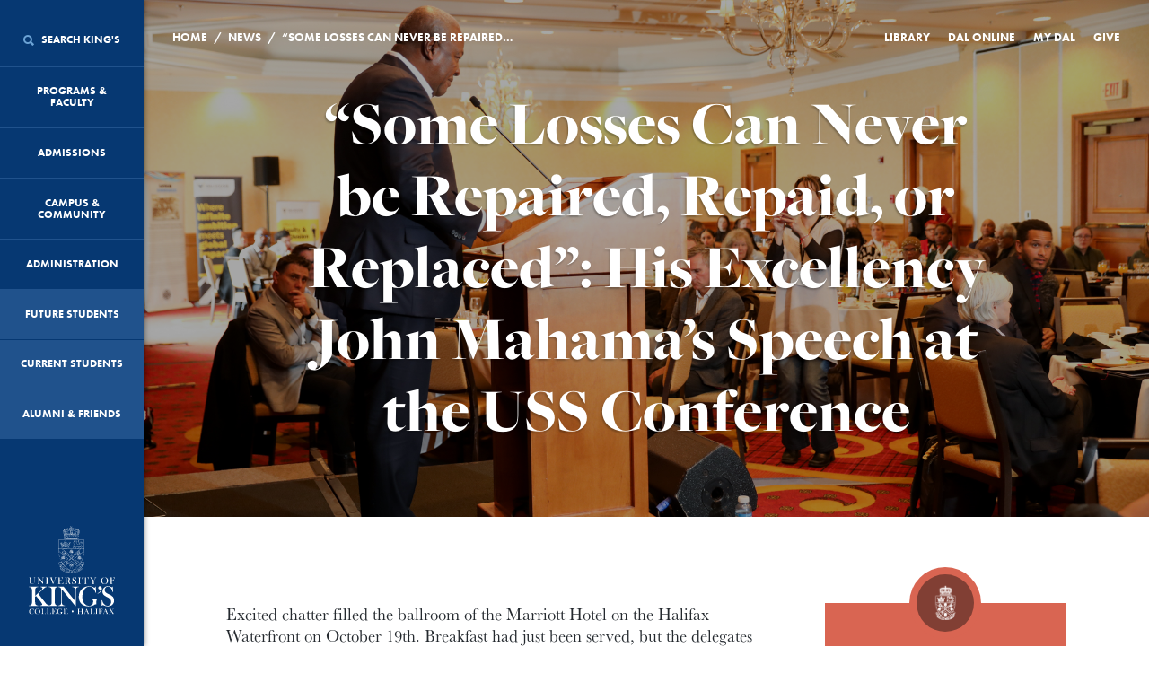

--- FILE ---
content_type: text/html; charset=UTF-8
request_url: https://ukings.ca/news/uss-conference-his-excellency-john-mahama/
body_size: 22376
content:
<!DOCTYPE html>

<html class="no-js" lang="en">
    <head>
		<!-- Google Tag Manager -->
<script>(function(w,d,s,l,i){w[l]=w[l]||[];w[l].push({'gtm.start':
new Date().getTime(),event:'gtm.js'});var f=d.getElementsByTagName(s)[0],
j=d.createElement(s),dl=l!='dataLayer'?'&l='+l:'';j.async=true;j.src=
'https://www.googletagmanager.com/gtm.js?id='+i+dl;f.parentNode.insertBefore(j,f);
})(window,document,'script','dataLayer','GTM-MCCSWHQ');</script>
<!-- End Google Tag Manager -->
		
        <meta charset="utf-8" />

        <meta name="viewport" content="width=device-width, initial-scale=1.0" />

        <meta name="google-site-verification" content="B7f832XzHMxoFNZnDp3hFRik5VHsC626unt8BEYvmw4" />
		<meta name="facebook-domain-verification" content="q2ubci5p59mbzkvv6cigttozu38sl5" />
        <title>University of King's College</title>

        <!-- Favicons / Site Tile -->
        <link rel="apple-touch-icon" sizes="180x180" href="/apple-touch-icon.png?v=2">
        <link rel="icon" type="image/png" href="/favicon-32x32.png?v=2" sizes="32x32">
        <link rel="icon" type="image/png" href="/favicon-16x16.png?v=2" sizes="16x16">
        <link rel="manifest" href="/manifest.json?v=2">
        <link rel="mask-icon" href="/safari-pinned-tab.svg?v=2" color="#063872">
        <meta name="theme-color" content="#063872">

        <style>
            html {
                opacity: 0;
                transition: opacity 350ms ease 0ms;
            }

            html.wf-active {
                opacity: 1;
                transition: opacity 350ms ease 0ms;
            }
        </style>

        
		<!-- All in One SEO 4.9.3 - aioseo.com -->
	<meta name="description" content="Excited chatter filled the ballroom of the Marriott Hotel on the Halifax Waterfront on October 19th. Breakfast had just been served, but the delegates of the first Universities Studying Slavery Conference to be held in Canada were eager to abandon their tables, embracing and shaking hands, more interested in connecting with one another. Around the" />
	<meta name="robots" content="max-image-preview:large" />
	<meta name="author" content="Nicola Pulling"/>
	<link rel="canonical" href="https://ukings.ca/news/uss-conference-his-excellency-john-mahama/" />
	<meta name="generator" content="All in One SEO (AIOSEO) 4.9.3" />
		<meta property="og:locale" content="en_US" />
		<meta property="og:site_name" content="University of Kings College | Halifax, Nova Scotia" />
		<meta property="og:type" content="article" />
		<meta property="og:title" content="“Some Losses Can Never be Repaired, Repaid, or Replaced”: His Excellency John Mahama’s Speech at the USS Conference | University of King&#039;s College" />
		<meta property="og:description" content="Excited chatter filled the ballroom of the Marriott Hotel on the Halifax Waterfront on October 19th. Breakfast had just been served, but the delegates of the first Universities Studying Slavery Conference to be held in Canada were eager to abandon their tables, embracing and shaking hands, more interested in connecting with one another. Around the" />
		<meta property="og:url" content="https://ukings.ca/news/uss-conference-his-excellency-john-mahama/" />
		<meta property="fb:admins" content="10100697321729409" />
		<meta property="og:image" content="https://ukings.ca/wp-content/uploads/2016/07/JIV0845.jpg" />
		<meta property="og:image:secure_url" content="https://ukings.ca/wp-content/uploads/2016/07/JIV0845.jpg" />
		<meta property="og:image:width" content="1623" />
		<meta property="og:image:height" content="1080" />
		<meta property="article:published_time" content="2023-11-10T20:00:50+00:00" />
		<meta property="article:modified_time" content="2023-11-10T20:00:50+00:00" />
		<meta property="article:publisher" content="https://www.facebook.com/universityofkingscollege" />
		<meta name="twitter:card" content="summary_large_image" />
		<meta name="twitter:site" content="@ukings" />
		<meta name="twitter:title" content="“Some Losses Can Never be Repaired, Repaid, or Replaced”: His Excellency John Mahama’s Speech at the USS Conference | University of King&#039;s College" />
		<meta name="twitter:description" content="Excited chatter filled the ballroom of the Marriott Hotel on the Halifax Waterfront on October 19th. Breakfast had just been served, but the delegates of the first Universities Studying Slavery Conference to be held in Canada were eager to abandon their tables, embracing and shaking hands, more interested in connecting with one another. Around the" />
		<meta name="twitter:image" content="https://ukings.ca/wp-content/uploads/2016/07/JIV0845.jpg" />
		<script type="application/ld+json" class="aioseo-schema">
			{"@context":"https:\/\/schema.org","@graph":[{"@type":"Article","@id":"https:\/\/ukings.ca\/news\/uss-conference-his-excellency-john-mahama\/#article","name":"\u201cSome Losses Can Never be Repaired, Repaid, or Replaced\u201d: His Excellency John Mahama\u2019s Speech at the USS Conference | University of King's College","headline":"\u201cSome Losses Can Never be Repaired, Repaid, or Replaced\u201d: His Excellency John Mahama\u2019s Speech at the USS Conference","author":{"@id":"https:\/\/ukings.ca\/news\/author\/nicky\/#author"},"publisher":{"@id":"https:\/\/ukings.ca\/#organization"},"image":{"@type":"ImageObject","url":"https:\/\/ukings.ca\/wp-content\/uploads\/2023\/11\/Adams-Photography-0S4A0320.jpg","@id":"https:\/\/ukings.ca\/news\/uss-conference-his-excellency-john-mahama\/#articleImage","width":1800,"height":1200},"datePublished":"2023-11-10T16:00:50-04:00","dateModified":"2023-11-10T16:00:50-04:00","inLanguage":"en-US","mainEntityOfPage":{"@id":"https:\/\/ukings.ca\/news\/uss-conference-his-excellency-john-mahama\/#webpage"},"isPartOf":{"@id":"https:\/\/ukings.ca\/news\/uss-conference-his-excellency-john-mahama\/#webpage"},"articleSection":"African Nova Scotians, Equity Diversity Accessibility and Inclusion, Campus &amp; Community"},{"@type":"BreadcrumbList","@id":"https:\/\/ukings.ca\/news\/uss-conference-his-excellency-john-mahama\/#breadcrumblist","itemListElement":[{"@type":"ListItem","@id":"https:\/\/ukings.ca#listItem","position":1,"name":"Home","item":"https:\/\/ukings.ca","nextItem":{"@type":"ListItem","@id":"https:\/\/ukings.ca\/news\/tag\/equity-diversity-accessibility-and-inclusion\/#listItem","name":"Equity Diversity Accessibility and Inclusion"}},{"@type":"ListItem","@id":"https:\/\/ukings.ca\/news\/tag\/equity-diversity-accessibility-and-inclusion\/#listItem","position":2,"name":"Equity Diversity Accessibility and Inclusion","item":"https:\/\/ukings.ca\/news\/tag\/equity-diversity-accessibility-and-inclusion\/","nextItem":{"@type":"ListItem","@id":"https:\/\/ukings.ca\/news\/uss-conference-his-excellency-john-mahama\/#listItem","name":"\u201cSome Losses Can Never be Repaired, Repaid, or Replaced\u201d: His Excellency John Mahama\u2019s Speech at the USS Conference"},"previousItem":{"@type":"ListItem","@id":"https:\/\/ukings.ca#listItem","name":"Home"}},{"@type":"ListItem","@id":"https:\/\/ukings.ca\/news\/uss-conference-his-excellency-john-mahama\/#listItem","position":3,"name":"\u201cSome Losses Can Never be Repaired, Repaid, or Replaced\u201d: His Excellency John Mahama\u2019s Speech at the USS Conference","previousItem":{"@type":"ListItem","@id":"https:\/\/ukings.ca\/news\/tag\/equity-diversity-accessibility-and-inclusion\/#listItem","name":"Equity Diversity Accessibility and Inclusion"}}]},{"@type":"Organization","@id":"https:\/\/ukings.ca\/#organization","name":"University of King's College","description":"Halifax, Nova Scotia","url":"https:\/\/ukings.ca\/","telephone":"+19024221271","logo":{"@type":"ImageObject","url":"https:\/\/ukings.ca\/wp-content\/uploads\/2022\/12\/UKC_Vert_Colour_BlueText_RGB.png","@id":"https:\/\/ukings.ca\/news\/uss-conference-his-excellency-john-mahama\/#organizationLogo","width":112,"height":112,"caption":"King's logo in colour"},"image":{"@id":"https:\/\/ukings.ca\/news\/uss-conference-his-excellency-john-mahama\/#organizationLogo"},"sameAs":["https:\/\/www.instagram.com\/ukchalifax","https:\/\/www.youtube.com\/c\/UniversityofKingsCollege","https:\/\/www.linkedin.com\/school\/universityofkingscollege\/"]},{"@type":"Person","@id":"https:\/\/ukings.ca\/news\/author\/nicky\/#author","url":"https:\/\/ukings.ca\/news\/author\/nicky\/","name":"Nicola Pulling","image":{"@type":"ImageObject","@id":"https:\/\/ukings.ca\/news\/uss-conference-his-excellency-john-mahama\/#authorImage","url":"https:\/\/secure.gravatar.com\/avatar\/93d9809debc9547bf03f4e77e038125f2900ec84065d5f84ec03486cbd7cadda?s=96&d=mm&r=g","width":96,"height":96,"caption":"Nicola Pulling"}},{"@type":"WebPage","@id":"https:\/\/ukings.ca\/news\/uss-conference-his-excellency-john-mahama\/#webpage","url":"https:\/\/ukings.ca\/news\/uss-conference-his-excellency-john-mahama\/","name":"\u201cSome Losses Can Never be Repaired, Repaid, or Replaced\u201d: His Excellency John Mahama\u2019s Speech at the USS Conference | University of King's College","description":"Excited chatter filled the ballroom of the Marriott Hotel on the Halifax Waterfront on October 19th. Breakfast had just been served, but the delegates of the first Universities Studying Slavery Conference to be held in Canada were eager to abandon their tables, embracing and shaking hands, more interested in connecting with one another. Around the","inLanguage":"en-US","isPartOf":{"@id":"https:\/\/ukings.ca\/#website"},"breadcrumb":{"@id":"https:\/\/ukings.ca\/news\/uss-conference-his-excellency-john-mahama\/#breadcrumblist"},"author":{"@id":"https:\/\/ukings.ca\/news\/author\/nicky\/#author"},"creator":{"@id":"https:\/\/ukings.ca\/news\/author\/nicky\/#author"},"datePublished":"2023-11-10T16:00:50-04:00","dateModified":"2023-11-10T16:00:50-04:00"},{"@type":"WebSite","@id":"https:\/\/ukings.ca\/#website","url":"https:\/\/ukings.ca\/","name":"University of King's College","description":"Halifax, Nova Scotia","inLanguage":"en-US","publisher":{"@id":"https:\/\/ukings.ca\/#organization"}}]}
		</script>
		<!-- All in One SEO -->

<link rel='dns-prefetch' href='//ukings.ca' />
<link rel='dns-prefetch' href='//cdn.jsdelivr.net' />
<link rel='dns-prefetch' href='//cdnjs.cloudflare.com' />
<link rel="alternate" title="oEmbed (JSON)" type="application/json+oembed" href="https://ukings.ca/wp-json/oembed/1.0/embed?url=https%3A%2F%2Fukings.ca%2Fnews%2Fuss-conference-his-excellency-john-mahama%2F" />
<link rel="alternate" title="oEmbed (XML)" type="text/xml+oembed" href="https://ukings.ca/wp-json/oembed/1.0/embed?url=https%3A%2F%2Fukings.ca%2Fnews%2Fuss-conference-his-excellency-john-mahama%2F&#038;format=xml" />
<style id='wp-img-auto-sizes-contain-inline-css' type='text/css'>
img:is([sizes=auto i],[sizes^="auto," i]){contain-intrinsic-size:3000px 1500px}
/*# sourceURL=wp-img-auto-sizes-contain-inline-css */
</style>
<style id='wp-emoji-styles-inline-css' type='text/css'>

	img.wp-smiley, img.emoji {
		display: inline !important;
		border: none !important;
		box-shadow: none !important;
		height: 1em !important;
		width: 1em !important;
		margin: 0 0.07em !important;
		vertical-align: -0.1em !important;
		background: none !important;
		padding: 0 !important;
	}
/*# sourceURL=wp-emoji-styles-inline-css */
</style>
<link rel='stylesheet' id='page-list-style-css' href='https://ukings.ca/wp-content/plugins/page-list/css/page-list.css?ver=5.9' type='text/css' media='all' />
<link rel='stylesheet' id='font-awesome-min-css' href='https://ukings.ca/wp-content/themes/kings-website/assets/vendor/font-awesome.min.css?ver=2.1.10' type='text/css' media='all' />
<link rel='stylesheet' id='ionicons-min-css' href='https://ukings.ca/wp-content/themes/kings-website/assets/vendor/ionicons.min.css?ver=2.1.10' type='text/css' media='all' />
<link rel='stylesheet' id='normalize-css' href='https://ukings.ca/wp-content/themes/kings-website/assets/vendor/normalize.min.css?ver=2.1.10' type='text/css' media='all' />
<link rel='stylesheet' id='slick-css-css' href='//cdn.jsdelivr.net/npm/slick-carousel@1.8.1/slick/slick.css?ver=2.1.10' type='text/css' media='all' />
<link rel='stylesheet' id='style-css' href='https://ukings.ca/wp-content/themes/kings-website/assets/css/style.css?ver=2.1.10' type='text/css' media='all' />
<link rel='stylesheet' id='new-style-css' href='https://ukings.ca/wp-content/themes/kings-website/assets/css/rev-new-style.css?ver=2.1.10' type='text/css' media='all' />
<link rel='stylesheet' id='dev-style-css' href='https://ukings.ca/wp-content/themes/kings-website/assets/css/dev.css?ver=2.1.10' type='text/css' media='all' />
<link rel='stylesheet' id='fresco-css' href='https://ukings.ca/wp-content/themes/kings-website/assets/vendor/fresco/css/fresco.css?ver=2.1.10' type='text/css' media='all' />
<script type="text/javascript" src="https://ukings.ca/wp-content/themes/kings-website/assets/vendor/jquery.min.js?ver=2.1.10" id="jquery-js"></script>
<script type="text/javascript" src="https://ukings.ca/wp-content/themes/kings-website/assets/vendor/modernizr.js?ver=2.1.10" id="modernizr-js"></script>
<script type="text/javascript" src="https://ukings.ca/wp-content/themes/kings-website/assets/js/blazy.min.js?ver=2.1.10" id="blazy-js-js"></script>
<link rel="https://api.w.org/" href="https://ukings.ca/wp-json/" /><link rel="alternate" title="JSON" type="application/json" href="https://ukings.ca/wp-json/wp/v2/posts/68258" /><link rel="EditURI" type="application/rsd+xml" title="RSD" href="https://ukings.ca/xmlrpc.php?rsd" />
<link rel='shortlink' href='https://ukings.ca/?p=68258' />
<script type="text/javascript">
(function(url){
	if(/(?:Chrome\/26\.0\.1410\.63 Safari\/537\.31|WordfenceTestMonBot)/.test(navigator.userAgent)){ return; }
	var addEvent = function(evt, handler) {
		if (window.addEventListener) {
			document.addEventListener(evt, handler, false);
		} else if (window.attachEvent) {
			document.attachEvent('on' + evt, handler);
		}
	};
	var removeEvent = function(evt, handler) {
		if (window.removeEventListener) {
			document.removeEventListener(evt, handler, false);
		} else if (window.detachEvent) {
			document.detachEvent('on' + evt, handler);
		}
	};
	var evts = 'contextmenu dblclick drag dragend dragenter dragleave dragover dragstart drop keydown keypress keyup mousedown mousemove mouseout mouseover mouseup mousewheel scroll'.split(' ');
	var logHuman = function() {
		if (window.wfLogHumanRan) { return; }
		window.wfLogHumanRan = true;
		var wfscr = document.createElement('script');
		wfscr.type = 'text/javascript';
		wfscr.async = true;
		wfscr.src = url + '&r=' + Math.random();
		(document.getElementsByTagName('head')[0]||document.getElementsByTagName('body')[0]).appendChild(wfscr);
		for (var i = 0; i < evts.length; i++) {
			removeEvent(evts[i], logHuman);
		}
	};
	for (var i = 0; i < evts.length; i++) {
		addEvent(evts[i], logHuman);
	}
})('//ukings.ca/?wordfence_lh=1&hid=F02BE192F56F0A76F4340F446052BF52');
</script><link rel="canonical" href="https://ukings.ca/news/uss-conference-his-excellency-john-mahama/" /><!-- Google tag (gtag.js) --> 
<script async src=https://www.googletagmanager.com/gtag/js?id=G-R6NNR01JF9></script> 
<script> window.dataLayer = window.dataLayer || []; function gtag(){dataLayer.push(arguments);} gtag('js', new Date()); gtag('config', 'G-R6NNR01JF9'); </script><link rel="icon" href="https://ukings.ca/wp-content/uploads/2020/09/favicon-32x32-1.png" sizes="32x32" />
<link rel="icon" href="https://ukings.ca/wp-content/uploads/2020/09/favicon-32x32-1.png" sizes="192x192" />
<link rel="apple-touch-icon" href="https://ukings.ca/wp-content/uploads/2020/09/favicon-32x32-1.png" />
<meta name="msapplication-TileImage" content="https://ukings.ca/wp-content/uploads/2020/09/favicon-32x32-1.png" />


		
		<!-- libraryh3lp.com/ Code -->
		<script type="text/javascript" src="https://ca.libraryh3lp.com/js/libraryh3lp.js?multi"></script>
		
		<!-- style for LibraryH3lp offline box  -->

		<style type="text/css" media="screen"> 
		<!-- 
		.offline_box { 
			background: #B0C4DE; 
			width: 200px; 
			text-align: center; 
			padding: 3px 3px 5px 3px; 
			border: 1px solid gray; 
		} 

		.style2 {
			font-family: "Courier New", Courier, mono;
		} 
		--> 
		</style>

        <!-- Snap Pixel Code -->
        <script type='text/javascript'>
        (function(e,t,n){if(e.snaptr)return;var a=e.snaptr=function()
        {a.handleRequest?a.handleRequest.apply(a,arguments):a.queue.push(arguments)};
        a.queue=[];var s='script';r=t.createElement(s);r.async=!0;
        r.src=n;var u=t.getElementsByTagName(s)[0];
        u.parentNode.insertBefore(r,u);})(window,document,
        'https://sc-static.net/scevent.min.js');

        snaptr('init', '9a588c5b-7d18-4716-8724-146265217ea1', {
        'user_email': '__INSERT_USER_EMAIL__'
        });

        snaptr('track', 'PAGE_VIEW');

        </script>
        <!-- End Snap Pixel Code -->

    </head>
    <body class="wp-singular post-template-default single single-post postid-68258 single-format-standard wp-theme-kings-website">
		<!-- Google Tag Manager (noscript) -->
<noscript><iframe src="https://www.googletagmanager.com/ns.html?id=GTM-MCCSWHQ"
height="0" width="0" style="display:none;visibility:hidden"></iframe></noscript>
<!-- End Google Tag Manager (noscript) -->
    	
		

    <header class="sidebar">
<input id="post-id" type="hidden" value="68258" />
    <nav>

        <div class="mobile-nav__target">
            <!-- <a href="/" title="Home" class="mobile-nav__logo"><img src="https://ukings.ca/wp-content/themes/kings-website/assets/img/icon_crown_white.svg" title="Home" alt="Home" class="mobile-nav__image"></a> -->
            <a href="/" title="Home" class="mobile-nav__logo"><img src="https://ukings.ca/wp-content/themes/kings-website/assets/img/crest_white.png" title="Home" alt="Home" class="mobile-nav__image"></a>
            <div class="mobile-nav__link-wrapper">
                <button class="mobile-nav__trigger"><i class="ionicons ion-android-menu"></i> Menu</button>
                <button class="mobile-nav__search"><i class="ionicons ion-android-search"></i> Search</button>
            </div>
        </div>

                                    <div class="main-menu" data-level="1" data-menu-link-target="menu-sub-0">
                    <a href="/" class="home" title="Home">
                        <img src="https://ukings.ca/wp-content/themes/kings-website/assets/img/logo_vertical_white.svg" title="Home" alt="Home">
                    </a>
            
                                                <a href="#" 
                       title="Search King's" 
                       id="menu-item-search" 
                       data-menu-link-handler="menu-sub-search" 
                                              data-menu-id="search" 
                       data-menu-parent="0">
                                                    <i class="ionicons ion-search"></i> 
                                                Search King's<i class="ionicons ion-android-add"></i>
                    </a>
                                                                <a href="#" 
                       title="Programs & Faculty" 
                       id="menu-item-917" 
                       data-menu-link-handler="menu-sub-917" 
                                              data-menu-id="917" 
                       data-menu-parent="0">
                                                Programs & Faculty<i class="ionicons ion-android-add"></i>
                    </a>
                                                                <a href="#" 
                       title="Admissions" 
                       id="menu-item-937" 
                       data-menu-link-handler="menu-sub-937" 
                                              data-menu-id="937" 
                       data-menu-parent="0">
                                                Admissions<i class="ionicons ion-android-add"></i>
                    </a>
                                                                <a href="#" 
                       title="Campus & Community" 
                       id="menu-item-940" 
                       data-menu-link-handler="menu-sub-940" 
                                              data-menu-id="940" 
                       data-menu-parent="0">
                                                Campus & Community<i class="ionicons ion-android-add"></i>
                    </a>
                                                                <a href="#" 
                       title="Administration" 
                       id="menu-item-14414" 
                       data-menu-link-handler="menu-sub-14414" 
                                              data-menu-id="14414" 
                       data-menu-parent="0">
                                                Administration<i class="ionicons ion-android-add"></i>
                    </a>
                                                                <a href="https://ukings.ca/future-students/" 
                       title="Future Students" 
                       data-menu-post-id="929" 
                       data-menu-id="933" 
                       data-menu-parent="0" 
                       target="">
                                                  Future Students
                    </a>
                                                                <a href="https://ukings.ca/current-students/" 
                       title="Current Students" 
                       data-menu-post-id="927" 
                       data-menu-id="934" 
                       data-menu-parent="0" 
                       target="">
                                                  Current Students
                    </a>
                                                                <a href="#" 
                       title="Alumni &#038; Friends" 
                       id="menu-item-935" 
                       data-menu-link-handler="menu-sub-935" 
                                              data-menu-id="935" 
                       data-menu-parent="0">
                                                Alumni &#038; Friends<i class="ionicons ion-android-add"></i>
                    </a>
                                        </div>
                                    <div class="sub-menu-01" data-menu-link-target="menu-sub-917" data-level="2">
                    <a href="#" class="menu-back" id="menu-item-935" data-menu-link-handler="menu-sub-917" title="Back"><i class="fa fa-angle-left"></i>Back</a>
            
                                                <a href="https://ukings.ca/programs/" 
                       title="Overview" 
                       data-menu-post-id="158" 
                       data-menu-id="964" 
                       data-menu-parent="917" 
                       target="">
                                                  Overview
                    </a>
                                                                <a href="https://ukings.ca/area-of-study/foundation-year-program/" 
                       title="Foundation Year Program" 
                       data-menu-post-id="1039" 
                       data-menu-id="1041" 
                       data-menu-parent="917" 
                       target="">
                                                  Foundation Year Program
                    </a>
                                                                <a href="#" 
                       title="Journalism, Writing & Publishing" 
                       id="menu-item-886" 
                       data-menu-link-handler="menu-sub-886" 
                                              data-menu-id="886" 
                       data-menu-parent="917">
                                                Journalism, Writing & Publishing<i class="ionicons ion-android-add"></i>
                    </a>
                                                                <a href="#" 
                       title="King's Honours  Programs" 
                       id="menu-item-2889" 
                       data-menu-link-handler="menu-sub-2889" 
                                              data-menu-id="2889" 
                       data-menu-parent="917">
                                                King's Honours  Programs<i class="ionicons ion-android-add"></i>
                    </a>
                                                                <a href="https://ukings.ca/area-of-study/arts-humanities/" 
                       title="Arts &#038; Humanities" 
                       data-menu-post-id="109" 
                       data-menu-id="28808" 
                       data-menu-parent="917" 
                       target="">
                                                  Arts &#038; Humanities
                    </a>
                                                                <a href="https://ukings.ca/area-of-study/science/" 
                       title="Science" 
                       data-menu-post-id="104" 
                       data-menu-id="887" 
                       data-menu-parent="917" 
                       target="">
                                                  Science
                    </a>
                                                                <a href="https://ukings.ca/area-of-study/music/" 
                       title="Music" 
                       data-menu-post-id="111" 
                       data-menu-id="884" 
                       data-menu-parent="917" 
                       target="">
                                                  Music
                    </a>
                                                                <a href="https://ukings.ca/programs/courses/" 
                       title="Courses" 
                       data-menu-post-id="173" 
                       data-menu-id="936" 
                       data-menu-parent="917" 
                       target="">
                                                  Courses
                    </a>
                                                                <a href="https://ukings.ca/area-of-study/field-courses-study-abroad/" 
                       title="Field Courses &#038; Study Abroad Programs" 
                       data-menu-post-id="989" 
                       data-menu-id="5194" 
                       data-menu-parent="917" 
                       target="">
                                                  Field Courses &#038; Study Abroad Programs
                    </a>
                                                                <a href="https://ukings.ca/programs/experiential-learning/" 
                       title="Experiential Learning" 
                       data-menu-post-id="46864" 
                       data-menu-id="47445" 
                       data-menu-parent="917" 
                       target="">
                                                  Experiential Learning
                    </a>
                                                                <a href="#" 
                       title="Non-Credit Programs" 
                       id="menu-item-27591" 
                       data-menu-link-handler="menu-sub-27591" 
                                              data-menu-id="27591" 
                       data-menu-parent="917">
                                                Non-Credit Programs<i class="ionicons ion-android-add"></i>
                    </a>
                                                                <a href="https://ukings.ca/programs/for-faculty/" 
                       title="For Faculty" 
                       data-menu-post-id="13972" 
                       data-menu-id="63320" 
                       data-menu-parent="917" 
                       target="">
                                                  For Faculty
                    </a>
                                        </div>
                                    <div class="sub-menu-02" data-menu-link-target="menu-sub-886" data-level="3">
                    <a href="#" class="menu-back" id="menu-item-935" data-menu-link-handler="menu-sub-886" title="Back"><i class="fa fa-angle-left"></i>Back</a>
            
                                                <a href="https://ukings.ca/area-of-study/journalism-writing-publishing/" 
                       title="Overview" 
                       data-menu-post-id="55541" 
                       data-menu-id="56130" 
                       data-menu-parent="886" 
                       target="">
                                                  Overview
                    </a>
                                                                <a href="#" 
                       title="Journalism Programs" 
                       id="menu-item-5982" 
                       data-menu-link-handler="menu-sub-5982" 
                                              data-menu-id="5982" 
                       data-menu-parent="886">
                                                Journalism Programs<i class="ionicons ion-android-add"></i>
                    </a>
                                                                <a href="#" 
                       title="Writing & Publishing Programs" 
                       id="menu-item-54569" 
                       data-menu-link-handler="menu-sub-54569" 
                                              data-menu-id="54569" 
                       data-menu-parent="886">
                                                Writing & Publishing Programs<i class="ionicons ion-android-add"></i>
                    </a>
                                        </div>
                                    <div class="sub-menu-03" data-menu-link-target="menu-sub-5982" data-level="4">
                    <a href="#" class="menu-back" id="menu-item-935" data-menu-link-handler="menu-sub-5982" title="Back"><i class="fa fa-angle-left"></i>Back</a>
            
                                                <a href="https://ukings.ca/area-of-study/journalism/" 
                       title="Overview" 
                       data-menu-post-id="107" 
                       data-menu-id="54571" 
                       data-menu-parent="5982" 
                       target="">
                                                  Overview
                    </a>
                                                                <a href="https://ukings.ca/area-of-study/bachelor-of-journalism-honours/" 
                       title="Bachelor of Journalism (Honours)" 
                       data-menu-post-id="1490" 
                       data-menu-id="5980" 
                       data-menu-parent="5982" 
                       target="">
                                                  Bachelor of Journalism (Honours)
                    </a>
                                                                <a href="https://ukings.ca/area-of-study/minor-in-journalism-studies/" 
                       title="Minor in Journalism Studies" 
                       data-menu-post-id="5947" 
                       data-menu-id="5976" 
                       data-menu-parent="5982" 
                       target="">
                                                  Minor in Journalism Studies
                    </a>
                                                                <a href="https://ukings.ca/area-of-study/one-year-bachelor-of-journalism/" 
                       title="One-Year Bachelor of Journalism" 
                       data-menu-post-id="1859" 
                       data-menu-id="5977" 
                       data-menu-parent="5982" 
                       target="">
                                                  One-Year Bachelor of Journalism
                    </a>
                                                                <a href="https://ukings.ca/area-of-study/master-of-journalism/" 
                       title="Master of Journalism" 
                       data-menu-post-id="3397" 
                       data-menu-id="5981" 
                       data-menu-parent="5982" 
                       target="">
                                                  Master of Journalism
                    </a>
                                        </div>
                                    <div class="sub-menu-03" data-menu-link-target="menu-sub-54569" data-level="4">
                    <a href="#" class="menu-back" id="menu-item-935" data-menu-link-handler="menu-sub-54569" title="Back"><i class="fa fa-angle-left"></i>Back</a>
            
                                                <a href="https://ukings.ca/area-of-study/writing-and-publishing/" 
                       title="Overview" 
                       data-menu-post-id="53907" 
                       data-menu-id="54572" 
                       data-menu-parent="54569" 
                       target="">
                                                  Overview
                    </a>
                                                                <a href="https://ukings.ca/area-of-study/master-of-fine-arts-in-creative-nonfiction/" 
                       title="Master of Fine Arts in Creative Nonfiction" 
                       data-menu-post-id="4097" 
                       data-menu-id="5978" 
                       data-menu-parent="54569" 
                       target="">
                                                  Master of Fine Arts in Creative Nonfiction
                    </a>
                                                                <a href="https://ukings.ca/area-of-study/master-of-fine-arts-in-fiction/" 
                       title="Master of Fine Arts in Fiction" 
                       data-menu-post-id="53915" 
                       data-menu-id="54570" 
                       data-menu-parent="54569" 
                       target="">
                                                  Master of Fine Arts in Fiction
                    </a>
                                        </div>
                                    <div class="sub-menu-02" data-menu-link-target="menu-sub-2889" data-level="3">
                    <a href="#" class="menu-back" id="menu-item-935" data-menu-link-handler="menu-sub-2889" title="Back"><i class="fa fa-angle-left"></i>Back</a>
            
                                                <a href="https://ukings.ca/area-of-study/kings-honours-programs/" 
                       title="Overview" 
                       data-menu-post-id="2520" 
                       data-menu-id="7118" 
                       data-menu-parent="2889" 
                       target="">
                                                  Overview
                    </a>
                                                                <a href="https://ukings.ca/area-of-study/contemporary-studies/" 
                       title="Contemporary Studies" 
                       data-menu-post-id="2899" 
                       data-menu-id="7112" 
                       data-menu-parent="2889" 
                       target="">
                                                  Contemporary Studies
                    </a>
                                                                <a href="https://ukings.ca/area-of-study/early-modern-studies/" 
                       title="Early Modern Studies" 
                       data-menu-post-id="2912" 
                       data-menu-id="7117" 
                       data-menu-parent="2889" 
                       target="">
                                                  Early Modern Studies
                    </a>
                                                                <a href="https://ukings.ca/area-of-study/history-of-science-and-technology/" 
                       title="History of Science and Technology" 
                       data-menu-post-id="2900" 
                       data-menu-id="7116" 
                       data-menu-parent="2889" 
                       target="">
                                                  History of Science and Technology
                    </a>
                                        </div>
                                    <div class="sub-menu-02" data-menu-link-target="menu-sub-27591" data-level="3">
                    <a href="#" class="menu-back" id="menu-item-935" data-menu-link-handler="menu-sub-27591" title="Back"><i class="fa fa-angle-left"></i>Back</a>
            
                                                <a href="https://ukings.ca/programs/non-credit/" 
                       title="Overview" 
                       data-menu-post-id="10210" 
                       data-menu-id="30959" 
                       data-menu-parent="27591" 
                       target="">
                                                  Overview
                    </a>
                                                                <a href="https://ukings.ca/programs/non-credit/public-humanities/" 
                       title="Internships in Public and Applied Humanities" 
                       data-menu-post-id="30742" 
                       data-menu-id="30952" 
                       data-menu-parent="27591" 
                       target="">
                                                  Internships in Public and Applied Humanities
                    </a>
                                                                <a href="https://ukings.ca/programs/non-credit/humanities-for-young-people/" 
                       title="Humanities for Young People (HYP)" 
                       data-menu-post-id="1035" 
                       data-menu-id="1067" 
                       data-menu-parent="27591" 
                       target="">
                                                  Humanities for Young People (HYP)
                    </a>
                                                                <a href="https://ukings.ca/programs/non-credit/data-school/" 
                       title="Summer Data School" 
                       data-menu-post-id="10199" 
                       data-menu-id="27592" 
                       data-menu-parent="27591" 
                       target="">
                                                  Summer Data School
                    </a>
                                                                <a href="https://ukings.ca/programs/non-credit/writing-workshops/" 
                       title="Writing Workshops" 
                       data-menu-post-id="27497" 
                       data-menu-id="27593" 
                       data-menu-parent="27591" 
                       target="">
                                                  Writing Workshops
                    </a>
                                                                <a href="https://ukings.ca/programs/non-credit/how-to-make-a-podcast/" 
                       title="How to Make a Podcast" 
                       data-menu-post-id="69332" 
                       data-menu-id="69635" 
                       data-menu-parent="27591" 
                       target="">
                                                  How to Make a Podcast
                    </a>
                                        </div>
                                    <div class="sub-menu-01" data-menu-link-target="menu-sub-937" data-level="2">
                    <a href="#" class="menu-back" id="menu-item-935" data-menu-link-handler="menu-sub-937" title="Back"><i class="fa fa-angle-left"></i>Back</a>
            
                                                <a href="#" 
                       title="Apply to King’s" 
                       id="menu-item-1042" 
                       data-menu-link-handler="menu-sub-1042" 
                                              data-menu-id="1042" 
                       data-menu-parent="937">
                                                Apply to King’s<i class="ionicons ion-android-add"></i>
                    </a>
                                                                <a href="#" 
                       title="Admission Requirements" 
                       id="menu-item-6589" 
                       data-menu-link-handler="menu-sub-6589" 
                                              data-menu-id="6589" 
                       data-menu-parent="937">
                                                Admission Requirements<i class="ionicons ion-android-add"></i>
                    </a>
                                                                <a href="#" 
                       title="Finances" 
                       id="menu-item-938" 
                       data-menu-link-handler="menu-sub-938" 
                                              data-menu-id="938" 
                       data-menu-parent="937">
                                                Finances<i class="ionicons ion-android-add"></i>
                    </a>
                                                                <a href="https://ukings.ca/admissions/dal-kings/" 
                       title="The King's/Dalhousie Association" 
                       data-menu-post-id="53567" 
                       data-menu-id="53668" 
                       data-menu-parent="937" 
                       target="">
                                                  The King's/Dalhousie Association
                    </a>
                                                                <a href="https://ukings.ca/admissions/important-dates-deadlines/" 
                       title="Admissions Dates &#038; Deadlines" 
                       data-menu-post-id="993" 
                       data-menu-id="1044" 
                       data-menu-parent="937" 
                       target="">
                                                  Admissions Dates &#038; Deadlines
                    </a>
                                                                <a href="https://ukings.ca/admissions/campus-tours-recruitment/" 
                       title="Campus Tours &#038; Recruitment Events" 
                       data-menu-post-id="995" 
                       data-menu-id="1045" 
                       data-menu-parent="937" 
                       target="">
                                                  Campus Tours &#038; Recruitment Events
                    </a>
                                                                <a href="https://ukings.ca/admissions/course-selection-registration/" 
                       title="Course Selection &#038; Registration" 
                       data-menu-post-id="997" 
                       data-menu-id="1046" 
                       data-menu-parent="937" 
                       target="">
                                                  Course Selection &#038; Registration
                    </a>
                                                                <a href="https://ukings.ca/admissions/next-steps/" 
                       title="Next Steps" 
                       data-menu-post-id="999" 
                       data-menu-id="1047" 
                       data-menu-parent="937" 
                       target="">
                                                  Next Steps
                    </a>
                                                                <a href="https://ukings.ca/future-students/for-parents/" 
                       title="Information for parents" 
                       data-menu-post-id="20110" 
                       data-menu-id="35064" 
                       data-menu-parent="937" 
                       target="">
                                                  Information for parents
                    </a>
                                        </div>
                                    <div class="sub-menu-02" data-menu-link-target="menu-sub-1042" data-level="3">
                    <a href="#" class="menu-back" id="menu-item-935" data-menu-link-handler="menu-sub-1042" title="Back"><i class="fa fa-angle-left"></i>Back</a>
            
                                                <a href="https://ukings.ca/admissions/apply-to-kings/undergraduate/" 
                       title="Undergraduate" 
                       data-menu-post-id="7437" 
                       data-menu-id="7738" 
                       data-menu-parent="1042" 
                       target="">
                                                  Undergraduate
                    </a>
                                                                <a href="https://ukings.ca/admissions/apply-to-kings/graduate/" 
                       title="Graduate & Advanced" 
                       data-menu-post-id="7425" 
                       data-menu-id="7739" 
                       data-menu-parent="1042" 
                       target="">
                                                  Graduate & Advanced
                    </a>
                                        </div>
                                    <div class="sub-menu-02" data-menu-link-target="menu-sub-6589" data-level="3">
                    <a href="#" class="menu-back" id="menu-item-935" data-menu-link-handler="menu-sub-6589" title="Back"><i class="fa fa-angle-left"></i>Back</a>
            
                                                <a href="https://ukings.ca/admissions/admission-requirements/undergraduate/" 
                       title="Undergraduate" 
                       data-menu-post-id="5832" 
                       data-menu-id="6642" 
                       data-menu-parent="6589" 
                       target="">
                                                  Undergraduate
                    </a>
                                                                <a href="https://ukings.ca/admissions/admission-requirements/graduate-advanced-admissions/" 
                       title="Graduate & Advanced" 
                       data-menu-post-id="3593" 
                       data-menu-id="6641" 
                       data-menu-parent="6589" 
                       target="">
                                                  Graduate & Advanced
                    </a>
                                        </div>
                                    <div class="sub-menu-02" data-menu-link-target="menu-sub-938" data-level="3">
                    <a href="#" class="menu-back" id="menu-item-935" data-menu-link-handler="menu-sub-938" title="Back"><i class="fa fa-angle-left"></i>Back</a>
            
                                                <a href="https://ukings.ca/admissions/finances/" 
                       title="Overview" 
                       data-menu-post-id="1144" 
                       data-menu-id="2383" 
                       data-menu-parent="938" 
                       target="">
                                                  Overview
                    </a>
                                                                <a href="https://ukings.ca/admissions/finances/payments-guide/" 
                       title="Payments Guide" 
                       data-menu-post-id="1362" 
                       data-menu-id="1407" 
                       data-menu-parent="938" 
                       target="">
                                                  Payments Guide
                    </a>
                                                                <a href="#" 
                       title="Tuition &#038; Living Expenses" 
                       id="menu-item-2920" 
                       data-menu-link-handler="menu-sub-2920" 
                                              data-menu-id="2920" 
                       data-menu-parent="938">
                                                Tuition &#038; Living Expenses<i class="ionicons ion-android-add"></i>
                    </a>
                                                                <a href="#" 
                       title="Scholarships and Awards" 
                       id="menu-item-1056" 
                       data-menu-link-handler="menu-sub-1056" 
                                              data-menu-id="1056" 
                       data-menu-parent="938">
                                                Scholarships and Awards<i class="ionicons ion-android-add"></i>
                    </a>
                                                                <a href="https://ukings.ca/admissions/finances/financial-aid/" 
                       title="Financial Aid" 
                       data-menu-post-id="1009" 
                       data-menu-id="1055" 
                       data-menu-parent="938" 
                       target="">
                                                  Financial Aid
                    </a>
                                                                <a href="https://ukings.ca/admissions/finances/financial-advising/" 
                       title="Financial Advising" 
                       data-menu-post-id="1017" 
                       data-menu-id="1051" 
                       data-menu-parent="938" 
                       target="">
                                                  Financial Advising
                    </a>
                                                                <a href="https://ukings.ca/campus-community/student-life/student-employment/" 
                       title="Student Employment" 
                       data-menu-post-id="1158" 
                       data-menu-id="2624" 
                       data-menu-parent="938" 
                       target="">
                                                  Student Employment
                    </a>
                                        </div>
                                    <div class="sub-menu-03" data-menu-link-target="menu-sub-2920" data-level="4">
                    <a href="#" class="menu-back" id="menu-item-935" data-menu-link-handler="menu-sub-2920" title="Back"><i class="fa fa-angle-left"></i>Back</a>
            
                                                <a href="https://ukings.ca/admissions/finances/tuition-living-expenses/" 
                       title="Overview" 
                       data-menu-post-id="1001" 
                       data-menu-id="2399" 
                       data-menu-parent="2920" 
                       target="">
                                                  Overview
                    </a>
                                                                <a href="https://ukings.ca/admissions/finances/tuition-living-expenses/tuition-estimates/" 
                       title="Tuition Estimates" 
                       data-menu-post-id="190" 
                       data-menu-id="1048" 
                       data-menu-parent="2920" 
                       target="">
                                                  Tuition Estimates
                    </a>
                                                                <a href="https://ukings.ca/admissions/finances/tuition-living-expenses/tuition-and-financial-aid-for-international-students/" 
                       title="Tuition and Financial Aid for International Students" 
                       data-menu-post-id="67821" 
                       data-menu-id="68151" 
                       data-menu-parent="2920" 
                       target="">
                                                  Tuition and Financial Aid for International Students
                    </a>
                                                                <a href="https://ukings.ca/admissions/finances/tuition-living-expenses/residence-meal-plan/" 
                       title="Residence &#038; Meal Plan" 
                       data-menu-post-id="1668" 
                       data-menu-id="2066" 
                       data-menu-parent="2920" 
                       target="">
                                                  Residence &#038; Meal Plan
                    </a>
                                        </div>
                                    <div class="sub-menu-03" data-menu-link-target="menu-sub-1056" data-level="4">
                    <a href="#" class="menu-back" id="menu-item-935" data-menu-link-handler="menu-sub-1056" title="Back"><i class="fa fa-angle-left"></i>Back</a>
            
                                                <a href="https://ukings.ca/admissions/finances/scholarships/" 
                       title="Overview" 
                       data-menu-post-id="1003" 
                       data-menu-id="2400" 
                       data-menu-parent="1056" 
                       target="">
                                                  Overview
                    </a>
                                                                <a href="https://ukings.ca/admissions/finances/scholarships/undergraduate/" 
                       title="For New Undergraduate Students" 
                       data-menu-post-id="1123" 
                       data-menu-id="29473" 
                       data-menu-parent="1056" 
                       target="">
                                                  For New Undergraduate Students
                    </a>
                                                                <a href="https://ukings.ca/admissions/finances/scholarships/graduate-advanced/" 
                       title="For New Graduate & Advanced Students" 
                       data-menu-post-id="1439" 
                       data-menu-id="29472" 
                       data-menu-parent="1056" 
                       target="">
                                                  For New Graduate & Advanced Students
                    </a>
                                                                <a href="https://ukings.ca/admissions/finances/scholarships/returning-student-scholarships/" 
                       title="For All Returning Students" 
                       data-menu-post-id="1007" 
                       data-menu-id="1057" 
                       data-menu-parent="1056" 
                       target="">
                                                  For All Returning Students
                    </a>
                                                                <a href="https://ukings.ca/admissions/finances/scholarships/graduating-student-scholarships/" 
                       title="For Graduating Students" 
                       data-menu-post-id="51219" 
                       data-menu-id="51353" 
                       data-menu-parent="1056" 
                       target="">
                                                  For Graduating Students
                    </a>
                                        </div>
                                    <div class="sub-menu-01" data-menu-link-target="menu-sub-940" data-level="2">
                    <a href="#" class="menu-back" id="menu-item-935" data-menu-link-handler="menu-sub-940" title="Back"><i class="fa fa-angle-left"></i>Back</a>
            
                                                <a href="https://ukings.ca/campus-community/about-kings/" 
                       title="About King’s" 
                       data-menu-post-id="979" 
                       data-menu-id="1064" 
                       data-menu-parent="940" 
                       target="">
                                                  About King’s
                    </a>
                                                                <a href="https://ukings.ca/people/" 
                       title="People" 
                       data-menu-post-id="164" 
                       data-menu-id="1066" 
                       data-menu-parent="940" 
                       target="">
                                                  People
                    </a>
                                                                <a href="https://ukings.ca/campus-community/library/" 
                       title="King’s Library" 
                       data-menu-post-id="1206" 
                       data-menu-id="5779" 
                       data-menu-parent="940" 
                       target="">
                                                  King’s Library
                    </a>
                                                                <a href="https://ukings.ca/campus-community/campus-map/" 
                       title="Campus Map" 
                       data-menu-post-id="1023" 
                       data-menu-id="1065" 
                       data-menu-parent="940" 
                       target="">
                                                  Campus Map
                    </a>
                                                                <a href="#" 
                       title="Student Life" 
                       id="menu-item-1059" 
                       data-menu-link-handler="menu-sub-1059" 
                                              data-menu-id="1059" 
                       data-menu-parent="940">
                                                Student Life<i class="ionicons ion-android-add"></i>
                    </a>
                                                                <a href="#" 
                       title="Accessible King’s" 
                       id="menu-item-74744" 
                       data-menu-link-handler="menu-sub-74744" 
                                              data-menu-id="74744" 
                       data-menu-parent="940">
                                                Accessible King’s<i class="ionicons ion-android-add"></i>
                    </a>
                                                                <a href="#" 
                       title="Indigenous Community @ King’s" 
                       id="menu-item-66908" 
                       data-menu-link-handler="menu-sub-66908" 
                                              data-menu-id="66908" 
                       data-menu-parent="940">
                                                Indigenous Community @ King’s<i class="ionicons ion-android-add"></i>
                    </a>
                                                                <a href="#" 
                       title="Black Community @ King’s" 
                       id="menu-item-69107" 
                       data-menu-link-handler="menu-sub-69107" 
                                              data-menu-id="69107" 
                       data-menu-parent="940">
                                                Black Community @ King’s<i class="ionicons ion-android-add"></i>
                    </a>
                                                                <a href="https://ukings.ca/campus-community/student-services/health/2slgbtqia-wellbeing/" 
                       title="2SLGBTQIA+ Community @ King's" 
                       data-menu-post-id="69934" 
                       data-menu-id="79070" 
                       data-menu-parent="940" 
                       target="">
                                                  2SLGBTQIA+ Community @ King's
                    </a>
                                                                <a href="#" 
                       title="Residence" 
                       id="menu-item-1060" 
                       data-menu-link-handler="menu-sub-1060" 
                                              data-menu-id="1060" 
                       data-menu-parent="940">
                                                Residence<i class="ionicons ion-android-add"></i>
                    </a>
                                                                <a href="https://ukings.ca/campus-community/dining/" 
                       title="Dining" 
                       data-menu-post-id="1164" 
                       data-menu-id="1225" 
                       data-menu-parent="940" 
                       target="">
                                                  Dining
                    </a>
                                                                <a href="#" 
                       title="Student Services" 
                       id="menu-item-1240" 
                       data-menu-link-handler="menu-sub-1240" 
                                              data-menu-id="1240" 
                       data-menu-parent="940">
                                                Student Services<i class="ionicons ion-android-add"></i>
                    </a>
                                                                <a href="https://ukings.ca/campus-community/athletics/" 
                       title="Athletics" 
                       data-menu-post-id="1031" 
                       data-menu-id="1062" 
                       data-menu-parent="940" 
                       target="">
                                                  Athletics
                    </a>
                                                                <a href="https://ukings.ca/campus-community/chapel-choir/" 
                       title="Chapel &#038; Choir" 
                       data-menu-post-id="1156" 
                       data-menu-id="1213" 
                       data-menu-parent="940" 
                       target="">
                                                  Chapel &#038; Choir
                    </a>
                                                                <a href="http://conferences.ukings.ca" 
                       title="Conference Services" 
                       data-menu-post-id="6127" 
                       data-menu-id="6127" 
                       data-menu-parent="940" 
                       target="_blank">
                                                  Conference Services
                    </a>
                                                                <a href="https://ukings.ca/campus-community/employment/" 
                       title="Employment" 
                       data-menu-post-id="5603" 
                       data-menu-id="5609" 
                       data-menu-parent="940" 
                       target="">
                                                  Employment
                    </a>
                                                                <a href="https://ukings.ca/news/" 
                       title="News &#038; Blogs" 
                       data-menu-post-id="1162" 
                       data-menu-id="29346" 
                       data-menu-parent="940" 
                       target="">
                                                  News &#038; Blogs
                    </a>
                                                                <a href="https://ukings.ca/events/" 
                       title="Events" 
                       data-menu-post-id="1166" 
                       data-menu-id="29347" 
                       data-menu-parent="940" 
                       target="">
                                                  Events
                    </a>
                                        </div>
                                    <div class="sub-menu-02" data-menu-link-target="menu-sub-1059" data-level="3">
                    <a href="#" class="menu-back" id="menu-item-935" data-menu-link-handler="menu-sub-1059" title="Back"><i class="fa fa-angle-left"></i>Back</a>
            
                                                <a href="https://ukings.ca/campus-community/student-life/" 
                       title="Overview" 
                       data-menu-post-id="1025" 
                       data-menu-id="2382" 
                       data-menu-parent="1059" 
                       target="">
                                                  Overview
                    </a>
                                                                <a href="https://ukings.ca/campus-community/student-life/halifax/" 
                       title="Halifax" 
                       data-menu-post-id="1128" 
                       data-menu-id="1208" 
                       data-menu-parent="1059" 
                       target="">
                                                  Halifax
                    </a>
                                                                <a href="https://ukings.ca/campus-community/student-life/theatre-music-dance/" 
                       title="Theatre, Music &#038; Dance" 
                       data-menu-post-id="16971" 
                       data-menu-id="17409" 
                       data-menu-parent="1059" 
                       target="">
                                                  Theatre, Music &#038; Dance
                    </a>
                                                                <a href="https://ukings.ca/campus-community/student-life/the-wardroom/" 
                       title="The Wardroom" 
                       data-menu-post-id="1130" 
                       data-menu-id="1210" 
                       data-menu-parent="1059" 
                       target="">
                                                  The Wardroom
                    </a>
                                                                <a href="https://ukings.ca/campus-community/student-life/kings-students-union/" 
                       title="King’s Students’ Union" 
                       data-menu-post-id="1134" 
                       data-menu-id="1211" 
                       data-menu-parent="1059" 
                       target="">
                                                  King’s Students’ Union
                    </a>
                                                                <a href="https://ukings.ca/campus-community/student-life/groups-societies/" 
                       title="Groups &#038; Societies" 
                       data-menu-post-id="1140" 
                       data-menu-id="1212" 
                       data-menu-parent="1059" 
                       target="">
                                                  Groups &#038; Societies
                    </a>
                                                                <a href="https://ukings.ca/campus-community/student-life/student-employment/" 
                       title="Student Employment" 
                       data-menu-post-id="1158" 
                       data-menu-id="1214" 
                       data-menu-parent="1059" 
                       target="">
                                                  Student Employment
                    </a>
                                                                <a href="https://ukings.ca/programs/experiential-learning/" 
                       title="Experiential Learning" 
                       data-menu-post-id="46864" 
                       data-menu-id="47444" 
                       data-menu-parent="1059" 
                       target="">
                                                  Experiential Learning
                    </a>
                                                                <a href="https://ukings.ca/campus-community/student-life/college-traditions/" 
                       title="College Traditions" 
                       data-menu-post-id="1160" 
                       data-menu-id="1217" 
                       data-menu-parent="1059" 
                       target="">
                                                  College Traditions
                    </a>
                                        </div>
                                    <div class="sub-menu-02" data-menu-link-target="menu-sub-74744" data-level="3">
                    <a href="#" class="menu-back" id="menu-item-935" data-menu-link-handler="menu-sub-74744" title="Back"><i class="fa fa-angle-left"></i>Back</a>
            
                                                <a href="https://ukings.ca/campus-community/accessible-kings/" 
                       title="Overview" 
                       data-menu-post-id="74747" 
                       data-menu-id="74747" 
                       data-menu-parent="74744" 
                       target="">
                                                  Overview
                    </a>
                                                                <a href="https://ukings.ca/administration/reconciliation-equity-diversity-accessibility-inclusion/accessibility/" 
                       title="How to access accommodations" 
                       data-menu-post-id="47484" 
                       data-menu-id="74748" 
                       data-menu-parent="74744" 
                       target="">
                                                  How to access accommodations
                    </a>
                                                                <a href="https://ukings.ca/campus-community/accessible-kings/accessibility-supports/" 
                       title="Accessibility Supports" 
                       data-menu-post-id="74029" 
                       data-menu-id="74746" 
                       data-menu-parent="74744" 
                       target="">
                                                  Accessibility Supports
                    </a>
                                                                <a href="https://ukings.ca/campus-community/accessible-kings/accessible-campus/" 
                       title="Accessible Campus" 
                       data-menu-post-id="74516" 
                       data-menu-id="74745" 
                       data-menu-parent="74744" 
                       target="">
                                                  Accessible Campus
                    </a>
                                        </div>
                                    <div class="sub-menu-02" data-menu-link-target="menu-sub-66908" data-level="3">
                    <a href="#" class="menu-back" id="menu-item-935" data-menu-link-handler="menu-sub-66908" title="Back"><i class="fa fa-angle-left"></i>Back</a>
            
                                                <a href="https://ukings.ca/campus-community/indigenous-community-at-kings/" 
                       title="Overview" 
                       data-menu-post-id="62940" 
                       data-menu-id="66912" 
                       data-menu-parent="66908" 
                       target="">
                                                  Overview
                    </a>
                                                                <a href="https://ukings.ca/campus-community/indigenous-community-at-kings/indigenous-students-centre/" 
                       title="Mawio’mio’kuom – Indigenous Students Centre" 
                       data-menu-post-id="66759" 
                       data-menu-id="66911" 
                       data-menu-parent="66908" 
                       target="">
                                                  Mawio’mio’kuom – Indigenous Students Centre
                    </a>
                                                                <a href="https://ukings.ca/campus-community/indigenous-community-at-kings/indigenous-students-supports/" 
                       title="Indigenous Students Supports" 
                       data-menu-post-id="65147" 
                       data-menu-id="66909" 
                       data-menu-parent="66908" 
                       target="">
                                                  Indigenous Students Supports
                    </a>
                                                                <a href="https://ukings.ca/campus-community/indigenous-community-at-kings/indigenous-circle/" 
                       title="Mawaknutma’tnej - Indigenous Circle" 
                       data-menu-post-id="65278" 
                       data-menu-id="66910" 
                       data-menu-parent="66908" 
                       target="">
                                                  Mawaknutma’tnej - Indigenous Circle
                    </a>
                                        </div>
                                    <div class="sub-menu-02" data-menu-link-target="menu-sub-69107" data-level="3">
                    <a href="#" class="menu-back" id="menu-item-935" data-menu-link-handler="menu-sub-69107" title="Back"><i class="fa fa-angle-left"></i>Back</a>
            
                                                <a href="https://ukings.ca/campus-community/black-community-at-kings/" 
                       title="Overview" 
                       data-menu-post-id="67761" 
                       data-menu-id="69751" 
                       data-menu-parent="69107" 
                       target="">
                                                  Overview
                    </a>
                                                                <a href="https://ukings.ca/campus-community/black-community-at-kings/supports-black-community/" 
                       title="Supports for Black students, faculty and staff" 
                       data-menu-post-id="68075" 
                       data-menu-id="69108" 
                       data-menu-parent="69107" 
                       target="">
                                                  Supports for Black students, faculty and staff
                    </a>
                                        </div>
                                    <div class="sub-menu-02" data-menu-link-target="menu-sub-1060" data-level="3">
                    <a href="#" class="menu-back" id="menu-item-935" data-menu-link-handler="menu-sub-1060" title="Back"><i class="fa fa-angle-left"></i>Back</a>
            
                                                <a href="https://ukings.ca/campus-community/residence/" 
                       title="Overview" 
                       data-menu-post-id="1027" 
                       data-menu-id="2398" 
                       data-menu-parent="1060" 
                       target="">
                                                  Overview
                    </a>
                                                                <a href="https://ukings.ca/campus-community/residence/living-in-residence/" 
                       title="Living in Residence" 
                       data-menu-post-id="1178" 
                       data-menu-id="1220" 
                       data-menu-parent="1060" 
                       target="">
                                                  Living in Residence
                    </a>
                                                                <a href="https://ukings.ca/campus-community/residence/apply-for-residence/" 
                       title="Apply for Residence" 
                       data-menu-post-id="1180" 
                       data-menu-id="1221" 
                       data-menu-parent="1060" 
                       target="">
                                                  Apply for Residence
                    </a>
                                                                <a href="https://ukings.ca/campus-community/residence/residence-buildings/" 
                       title="Residence Buildings" 
                       data-menu-post-id="1169" 
                       data-menu-id="1236" 
                       data-menu-parent="1060" 
                       target="">
                                                  Residence Buildings
                    </a>
                                                                <a href="https://ukings.ca/campus-community/off-campus-housing/" 
                       title="Off-Campus Housing" 
                       data-menu-post-id="71694" 
                       data-menu-id="81345" 
                       data-menu-parent="1060" 
                       target="">
                                                  Off-Campus Housing
                    </a>
                                        </div>
                                    <div class="sub-menu-02" data-menu-link-target="menu-sub-1240" data-level="3">
                    <a href="#" class="menu-back" id="menu-item-935" data-menu-link-handler="menu-sub-1240" title="Back"><i class="fa fa-angle-left"></i>Back</a>
            
                                                <a href="https://ukings.ca/campus-community/student-services/" 
                       title="Overview" 
                       data-menu-post-id="1029" 
                       data-menu-id="5532" 
                       data-menu-parent="1240" 
                       target="">
                                                  Overview
                    </a>
                                                                <a href="#" 
                       title="Academic Services & Supports" 
                       id="menu-item-2704" 
                       data-menu-link-handler="menu-sub-2704" 
                                              data-menu-id="2704" 
                       data-menu-parent="1240">
                                                Academic Services & Supports<i class="ionicons ion-android-add"></i>
                    </a>
                                                                <a href="#" 
                       title="Health &#038; Wellness" 
                       id="menu-item-26694" 
                       data-menu-link-handler="menu-sub-26694" 
                                              data-menu-id="26694" 
                       data-menu-parent="1240">
                                                Health &#038; Wellness<i class="ionicons ion-android-add"></i>
                    </a>
                                                                <a href="https://ukings.ca/campus-community/accessible-kings/accessibility-supports/" 
                       title="Accessibility Supports" 
                       data-menu-post-id="74029" 
                       data-menu-id="75612" 
                       data-menu-parent="1240" 
                       target="">
                                                  Accessibility Supports
                    </a>
                                                                <a href="https://ukings.ca/campus-community/black-community-at-kings/supports-black-community/" 
                       title="Supports for Black students" 
                       data-menu-post-id="68075" 
                       data-menu-id="75610" 
                       data-menu-parent="1240" 
                       target="">
                                                  Supports for Black students
                    </a>
                                                                <a href="https://ukings.ca/campus-community/indigenous-community-at-kings/indigenous-students-supports/" 
                       title="Supports for Indigenous Students" 
                       data-menu-post-id="65147" 
                       data-menu-id="75611" 
                       data-menu-parent="1240" 
                       target="">
                                                  Supports for Indigenous Students
                    </a>
                                                                <a href="https://ukings.ca/campus-community/student-services/health/2slgbtqia-wellbeing/" 
                       title="Supports for 2SLGBTQIA+ Students" 
                       data-menu-post-id="69934" 
                       data-menu-id="75613" 
                       data-menu-parent="1240" 
                       target="">
                                                  Supports for 2SLGBTQIA+ Students
                    </a>
                                                                <a href="https://ukings.ca/future-students/international/" 
                       title="Supports for International Students" 
                       data-menu-post-id="75614" 
                       data-menu-id="75614" 
                       data-menu-parent="1240" 
                       target="">
                                                  Supports for International Students
                    </a>
                                                                <a href="https://ukings.ca/admissions/finances/financial-advising/" 
                       title="Financial Advising" 
                       data-menu-post-id="1017" 
                       data-menu-id="3188" 
                       data-menu-parent="1240" 
                       target="">
                                                  Financial Advising
                    </a>
                                                                <a href="#" 
                       title="Campus Safety" 
                       id="menu-item-3173" 
                       data-menu-link-handler="menu-sub-3173" 
                                              data-menu-id="3173" 
                       data-menu-parent="1240">
                                                Campus Safety<i class="ionicons ion-android-add"></i>
                    </a>
                                                                <a href="https://ukings.ca/campus-community/student-services/it-support/" 
                       title="IT Support" 
                       data-menu-post-id="1193" 
                       data-menu-id="3176" 
                       data-menu-parent="1240" 
                       target="">
                                                  IT Support
                    </a>
                                                                <a href="https://ukings.ca/campus-community/student-services/bookstores/" 
                       title="Bookstores" 
                       data-menu-post-id="1195" 
                       data-menu-id="3177" 
                       data-menu-parent="1240" 
                       target="">
                                                  Bookstores
                    </a>
                                        </div>
                                    <div class="sub-menu-03" data-menu-link-target="menu-sub-2704" data-level="4">
                    <a href="#" class="menu-back" id="menu-item-935" data-menu-link-handler="menu-sub-2704" title="Back"><i class="fa fa-angle-left"></i>Back</a>
            
                                                <a href="https://ukings.ca/campus-community/student-services/academic-services/" 
                       title="Overview" 
                       data-menu-post-id="1183" 
                       data-menu-id="26356" 
                       data-menu-parent="2704" 
                       target="">
                                                  Overview
                    </a>
                                                                <a href="https://ukings.ca/campus-community/student-services/academic-services/academic-advising/" 
                       title="Academic Advising" 
                       data-menu-post-id="2332" 
                       data-menu-id="2703" 
                       data-menu-parent="2704" 
                       target="">
                                                  Academic Advising
                    </a>
                                                                <a href="https://ukings.ca/campus-community/student-services/academic-services/academic-policies/" 
                       title="Academic Policies" 
                       data-menu-post-id="2365" 
                       data-menu-id="2702" 
                       data-menu-parent="2704" 
                       target="">
                                                  Academic Policies
                    </a>
                                                                <a href="https://ukings.ca/campus-community/student-services/academic-services/academic-forms-transcripts/" 
                       title="Academic Forms &#038; Transcripts" 
                       data-menu-post-id="2682" 
                       data-menu-id="2701" 
                       data-menu-parent="2704" 
                       target="">
                                                  Academic Forms &#038; Transcripts
                    </a>
                                                                <a href="https://ukings.ca/campus-community/student-services/academic-services/#advocacy-supports" 
                       title="Advocacy Supports" 
                       data-menu-post-id="75562" 
                       data-menu-id="75562" 
                       data-menu-parent="2704" 
                       target="">
                                                  Advocacy Supports
                    </a>
                                                                <a href="https://ukings.ca/campus-community/student-services/academic-services/learning-supports" 
                       title="Learning Supports" 
                       data-menu-post-id="75564" 
                       data-menu-id="75564" 
                       data-menu-parent="2704" 
                       target="">
                                                  Learning Supports
                    </a>
                                        </div>
                                    <div class="sub-menu-03" data-menu-link-target="menu-sub-26694" data-level="4">
                    <a href="#" class="menu-back" id="menu-item-935" data-menu-link-handler="menu-sub-26694" title="Back"><i class="fa fa-angle-left"></i>Back</a>
            
                                                <a href="https://ukings.ca/campus-community/student-services/health/physical/" 
                       title="Physical Health &#038; Wellness" 
                       data-menu-post-id="23046" 
                       data-menu-id="75603" 
                       data-menu-parent="26694" 
                       target="">
                                                  Physical Health &#038; Wellness
                    </a>
                                                                <a href="https://ukings.ca/campus-community/student-services/health/mental/" 
                       title="Mental Health &#038; Wellness" 
                       data-menu-post-id="23050" 
                       data-menu-id="75604" 
                       data-menu-parent="26694" 
                       target="">
                                                  Mental Health &#038; Wellness
                    </a>
                                        </div>
                                    <div class="sub-menu-03" data-menu-link-target="menu-sub-3173" data-level="4">
                    <a href="#" class="menu-back" id="menu-item-935" data-menu-link-handler="menu-sub-3173" title="Back"><i class="fa fa-angle-left"></i>Back</a>
            
                                                <a href="https://ukings.ca/campus-community/student-services/campus-safety/" 
                       title="Overview" 
                       data-menu-post-id="1191" 
                       data-menu-id="39419" 
                       data-menu-parent="3173" 
                       target="">
                                                  Overview
                    </a>
                                                                <a href="https://ukings.ca/campus-community/student-services/campus-safety/storm-information/" 
                       title="Storm Information" 
                       data-menu-post-id="7590" 
                       data-menu-id="39418" 
                       data-menu-parent="3173" 
                       target="">
                                                  Storm Information
                    </a>
                                                                <a href="https://ukings.ca/campus-community/student-services/campus-safety/sexualized-violence/" 
                       title="Sexualized Violence Prevention and Response" 
                       data-menu-post-id="24084" 
                       data-menu-id="39417" 
                       data-menu-parent="3173" 
                       target="">
                                                  Sexualized Violence Prevention and Response
                    </a>
                                        </div>
                                    <div class="sub-menu-01" data-menu-link-target="menu-sub-14414" data-level="2">
                    <a href="#" class="menu-back" id="menu-item-935" data-menu-link-handler="menu-sub-14414" title="Back"><i class="fa fa-angle-left"></i>Back</a>
            
                                                <a href="https://ukings.ca/administration/" 
                       title="Overview" 
                       data-menu-post-id="3058" 
                       data-menu-id="78971" 
                       data-menu-parent="14414" 
                       target="">
                                                  Overview
                    </a>
                                                                <a href="https://ukings.ca/administration/presidents-office/" 
                       title="President" 
                       data-menu-post-id="13330" 
                       data-menu-id="14910" 
                       data-menu-parent="14414" 
                       target="">
                                                  President
                    </a>
                                                                <a href="https://ukings.ca/administration/vice-president/" 
                       title="Vice-President" 
                       data-menu-post-id="13339" 
                       data-menu-id="14911" 
                       data-menu-parent="14414" 
                       target="">
                                                  Vice-President
                    </a>
                                                                <a href="https://ukings.ca/administration/board-of-governors/" 
                       title="Board of Governors" 
                       data-menu-post-id="3063" 
                       data-menu-id="14913" 
                       data-menu-parent="14414" 
                       target="">
                                                  Board of Governors
                    </a>
                                                                <a href="https://ukings.ca/administration/enrolment-and-student-life-office/" 
                       title="Enrolment and Student Life Office" 
                       data-menu-post-id="78874" 
                       data-menu-id="78877" 
                       data-menu-parent="14414" 
                       target="">
                                                  Enrolment and Student Life Office
                    </a>
                                                                <a href="https://ukings.ca/administration/bursars-office/" 
                       title="Bursar’s Office" 
                       data-menu-post-id="13344" 
                       data-menu-id="14915" 
                       data-menu-parent="14414" 
                       target="">
                                                  Bursar’s Office
                    </a>
                                                                <a href="https://ukings.ca/administration/advancement-office/" 
                       title="Advancement Office" 
                       data-menu-post-id="13234" 
                       data-menu-id="14916" 
                       data-menu-parent="14414" 
                       target="">
                                                  Advancement Office
                    </a>
                                                                <a href="https://ukings.ca/administration/facilities/" 
                       title="Facilities Management" 
                       data-menu-post-id="13362" 
                       data-menu-id="14919" 
                       data-menu-parent="14414" 
                       target="">
                                                  Facilities Management
                    </a>
                                                                <a href="http://conferences.ukings.ca" 
                       title="Conference Services" 
                       data-menu-post-id="14921" 
                       data-menu-id="14921" 
                       data-menu-parent="14414" 
                       target="">
                                                  Conference Services
                    </a>
                                                                <a href="http://policies.ukings.ca" 
                       title="University Policies" 
                       data-menu-post-id="14920" 
                       data-menu-id="14920" 
                       data-menu-parent="14414" 
                       target="">
                                                  University Policies
                    </a>
                                                                <a href="https://ukings.ca/administration/public-documents/" 
                       title="Public Documents" 
                       data-menu-post-id="2612" 
                       data-menu-id="14917" 
                       data-menu-parent="14414" 
                       target="">
                                                  Public Documents
                    </a>
                                        </div>
                                    <div class="sub-menu-01" data-menu-link-target="menu-sub-935" data-level="2">
                    <a href="#" class="menu-back" id="menu-item-935" data-menu-link-handler="menu-sub-935" title="Back"><i class="fa fa-angle-left"></i>Back</a>
            
                                                <a href="https://ukings.ca/alumni/" 
                       title="Overview" 
                       data-menu-post-id="931" 
                       data-menu-id="2485" 
                       data-menu-parent="935" 
                       target="">
                                                  Overview
                    </a>
                                                                <a href="#" 
                       title="Alumni Community" 
                       id="menu-item-23605" 
                       data-menu-link-handler="menu-sub-23605" 
                                              data-menu-id="23605" 
                       data-menu-parent="935">
                                                Alumni Community<i class="ionicons ion-android-add"></i>
                    </a>
                                                                <a href="#" 
                       title="Giving" 
                       id="menu-item-2675" 
                       data-menu-link-handler="menu-sub-2675" 
                                              data-menu-id="2675" 
                       data-menu-parent="935">
                                                Giving<i class="ionicons ion-android-add"></i>
                    </a>
                                                                <a href="https://ukings.ca/alumni/events/" 
                       title="What’s Happening" 
                       data-menu-post-id="2210" 
                       data-menu-id="2419" 
                       data-menu-parent="935" 
                       target="">
                                                  What’s Happening
                    </a>
                                                                <a href="https://ukings.ca/alumni/connect/" 
                       title="Keep in Touch" 
                       data-menu-post-id="2486" 
                       data-menu-id="23577" 
                       data-menu-parent="935" 
                       target="">
                                                  Keep in Touch
                    </a>
                                                                <a href="https://ukings.ca/alumni/tidings/" 
                       title="Tidings" 
                       data-menu-post-id="2217" 
                       data-menu-id="2418" 
                       data-menu-parent="935" 
                       target="">
                                                  Tidings
                    </a>
                                                                <a href="https://ukings.ca/alumni/benefits-services/" 
                       title="Services" 
                       data-menu-post-id="2314" 
                       data-menu-id="2416" 
                       data-menu-parent="935" 
                       target="">
                                                  Services
                    </a>
                                                                <a href="https://ukings.ca/alumni/merchandise/" 
                       title="Merchandise" 
                       data-menu-post-id="2316" 
                       data-menu-id="2424" 
                       data-menu-parent="935" 
                       target="">
                                                  Merchandise
                    </a>
                                                                <a href="https://ukings.ca/administration/advancement-office/" 
                       title="Office of Advancement" 
                       data-menu-post-id="13234" 
                       data-menu-id="23578" 
                       data-menu-parent="935" 
                       target="">
                                                  Office of Advancement
                    </a>
                                        </div>
                                    <div class="sub-menu-02" data-menu-link-target="menu-sub-23605" data-level="3">
                    <a href="#" class="menu-back" id="menu-item-935" data-menu-link-handler="menu-sub-23605" title="Back"><i class="fa fa-angle-left"></i>Back</a>
            
                                                <a href="https://ukings.ca/alumni/community/" 
                       title="Overview" 
                       data-menu-post-id="23599" 
                       data-menu-id="37685" 
                       data-menu-parent="23605" 
                       target="">
                                                  Overview
                    </a>
                                                                <a href="https://ukings.ca/stories/" 
                       title="King's Community" 
                       data-menu-post-id="-372" 
                       data-menu-id="44258" 
                       data-menu-parent="23605" 
                       target="">
                                                  King's Community
                    </a>
                                                                <a href="#" 
                       title="Alumni Association" 
                       id="menu-item-2406" 
                       data-menu-link-handler="menu-sub-2406" 
                                              data-menu-id="2406" 
                       data-menu-parent="23605">
                                                Alumni Association<i class="ionicons ion-android-add"></i>
                    </a>
                                                                <a href="https://ukings.ca/alumni/community/awards-recognition/" 
                       title="Awards &#038; Recognition" 
                       data-menu-post-id="2212" 
                       data-menu-id="2417" 
                       data-menu-parent="23605" 
                       target="">
                                                  Awards &#038; Recognition
                    </a>
                                                                <a href="https://ukings.ca/alumni/community/alumni-referral-project/" 
                       title="Alumni Referral Project" 
                       data-menu-post-id="77835" 
                       data-menu-id="85907" 
                       data-menu-parent="23605" 
                       target="">
                                                  Alumni Referral Project
                    </a>
                                                                <a href="https://ukings.ca/alumni/ask-an-alum/" 
                       title="Ask an Alum" 
                       data-menu-post-id="36185" 
                       data-menu-id="36191" 
                       data-menu-parent="23605" 
                       target="">
                                                  Ask an Alum
                    </a>
                                                                <a href="https://ukings.ca/alumni/community/careers-after-kings/" 
                       title="Careers After King’s" 
                       data-menu-post-id="68688" 
                       data-menu-id="78089" 
                       data-menu-parent="23605" 
                       target="">
                                                  Careers After King’s
                    </a>
                                                                <a href="https://ukings.ca/alumni/community/kings-in-conversation/" 
                       title="King’s in Conversation" 
                       data-menu-post-id="83010" 
                       data-menu-id="83344" 
                       data-menu-parent="23605" 
                       target="">
                                                  King’s in Conversation
                    </a>
                                        </div>
                                    <div class="sub-menu-03" data-menu-link-target="menu-sub-2406" data-level="4">
                    <a href="#" class="menu-back" id="menu-item-935" data-menu-link-handler="menu-sub-2406" title="Back"><i class="fa fa-angle-left"></i>Back</a>
            
                                                <a href="https://ukings.ca/alumni/community/alumni-association/" 
                       title="Overview" 
                       data-menu-post-id="2199" 
                       data-menu-id="2414" 
                       data-menu-parent="2406" 
                       target="">
                                                  Overview
                    </a>
                                                                <a href="https://ukings.ca/alumni/community/alumni-association/executive/" 
                       title="Alumni Association Executive" 
                       data-menu-post-id="81882" 
                       data-menu-id="81909" 
                       data-menu-parent="2406" 
                       target="">
                                                  Alumni Association Executive
                    </a>
                                                                <a href="https://ukings.ca/alumni/community/alumni-association/branches/" 
                       title="Branches" 
                       data-menu-post-id="2206" 
                       data-menu-id="2408" 
                       data-menu-parent="2406" 
                       target="">
                                                  Branches
                    </a>
                                                                <a href="https://ukings.ca/alumni/community/alumni-association/documents/" 
                       title="Alumni Association Public Documents" 
                       data-menu-post-id="2608" 
                       data-menu-id="2694" 
                       data-menu-parent="2406" 
                       target="">
                                                  Alumni Association Public Documents
                    </a>
                                        </div>
                                    <div class="sub-menu-02" data-menu-link-target="menu-sub-2675" data-level="3">
                    <a href="#" class="menu-back" id="menu-item-935" data-menu-link-handler="menu-sub-2675" title="Back"><i class="fa fa-angle-left"></i>Back</a>
            
                                                <a href="https://ukings.ca/alumni/giving/" 
                       title="Overview" 
                       data-menu-post-id="2518" 
                       data-menu-id="2699" 
                       data-menu-parent="2675" 
                       target="">
                                                  Overview
                    </a>
                                                                <a href="https://ukings.ca/alumni/giving/stewardship-report/" 
                       title="Stewardship Report" 
                       data-menu-post-id="76453" 
                       data-menu-id="76501" 
                       data-menu-parent="2675" 
                       target="">
                                                  Stewardship Report
                    </a>
                                                                <a href="https://ukings.ca/alumni/giving/ways-to-give/" 
                       title="Ways to Give" 
                       data-menu-post-id="2535" 
                       data-menu-id="2697" 
                       data-menu-parent="2675" 
                       target="">
                                                  Ways to Give
                    </a>
                                                                <a href="https://ukings.ca/alumni/giving/welcoming-future-kings/" 
                       title="Future King’s Campaign" 
                       data-menu-post-id="74187" 
                       data-menu-id="75682" 
                       data-menu-parent="2675" 
                       target="">
                                                  Future King’s Campaign
                    </a>
                                                                <a href="https://ukings.ca/alumni/giving/southeast-corner-project/" 
                       title="The Southeast Corner Project" 
                       data-menu-post-id="85176" 
                       data-menu-id="85622" 
                       data-menu-parent="2675" 
                       target="">
                                                  The Southeast Corner Project
                    </a>
                                                                <a href="https://ukings.ca/alumni/giving/support/special-projects/" 
                       title="Special Projects" 
                       data-menu-post-id="9184" 
                       data-menu-id="37586" 
                       data-menu-parent="2675" 
                       target="">
                                                  Special Projects
                    </a>
                                                                <a href="https://ukings.ca/alumni/giving/ways-to-give/legacy-giving/" 
                       title="Legacy Giving" 
                       data-menu-post-id="73577" 
                       data-menu-id="73596" 
                       data-menu-parent="2675" 
                       target="">
                                                  Legacy Giving
                    </a>
                                                                <a href="https://ukings.ca/alumni/giving/make-a-gift/" 
                       title="Give Now" 
                       data-menu-post-id="5868" 
                       data-menu-id="15158" 
                       data-menu-parent="2675" 
                       target="">
                                                  Give Now
                    </a>
                                        </div>
        
        <div class="sub-menu search" data-menu-link-target="menu-sub-search" data-level="2">
            <img src="https://ukings.ca/wp-content/themes/kings-website/assets/img/crest_black.svg" alt="Search" title="Search" class="search-pane__image">
            <a href="#" class="menu-back" data-menu-link-handler="menu-sub-search" title="Close" class="search-pane__close"><i class="ionicon ion-android-close"></i>Close</a>
            <div class="search-pane__wrapper">
                <h3 class="search-pane__title">What can we help you find?</h3>
                <form action="/search" method="GET" id="search-form" class="search-pane__form search-input">
	<input type="text" id="search-box" name="terms" class="search-pane__input" value="">
	<input type="submit" value="Search" class="search-pane__submit button">
</form>
            </div>
        </div>

        <div class="overlay"></div>

    </nav>

</header>
	<section class="subpage-hero flex-grid" style="background-image: url('https://ukings.ca/wp-content/uploads/2023/11/Adams-Photography-0S4A0357.jpg');">

    <div class="subpage-hero-breadcrumbs">
    <div class="subpage-hero-breadcrumbs__wrapper flex-grid">
        <div class="subpage-hero-breadcrumbs__list box med-1of2">
                                                <h6 class="subpage-hero-breadcrumbs__list-item"><a href="/">Home</a></h6><span class="subpage-hero-breadcrumbs__list-item-seperator"> / </span><h6 class="subpage-hero-breadcrumbs__list-item"><a href="/news">News</a></h6><span class="subpage-hero-breadcrumbs__list-item-seperator"> / </span><h6 class="subpage-hero-breadcrumbs__list-item">“Some Losses Can Never be Repaired, Repaid, or Replaced”: His Excellency John Mahama’s Speech at the USS Conference</h6>
                                    </div>
                <div class="subpage-hero-breadcrumbs__quick-links box med-1of2">
                            <h6 class="subpage-hero-breadcrumbs__quick-links-item"><a href="https://libguides.ukings.ca/homepage">Library</a></h6>
                            <h6 class="subpage-hero-breadcrumbs__quick-links-item"><a href="https://dalonline.dal.ca/">Dal Online</a></h6>
                            <h6 class="subpage-hero-breadcrumbs__quick-links-item"><a href="https://my.dal.ca/">My Dal</a></h6>
                            <h6 class="subpage-hero-breadcrumbs__quick-links-item"><a href="https://ukings.ca/alumni/giving/make-a-gift/">Give</a></h6>
                    </div>
            </div>
</div>

    <div class="subpage-hero__overlay" style="background: rgba(0,0,0,.35);"></div>
            <div class="subpage-hero__wrapper content-container">
                
                <div class="person-meta">
            <div></div>
            <div><h1 class="subpage-hero__title">“Some Losses Can Never be Repaired, Repaid, or Replaced”: His Excellency John Mahama’s Speech at the USS Conference</h1></div>
                    </div>
    
        
    </div>

    
</section>


    <section class="generic-content--events">

    	<div class="generic-content__wrapper--events page-container flex-grid">

    		<div class="generic-content__item--events box lg-2of3">
                  		        <p>Excited chatter filled the ballroom of the Marriott Hotel on the Halifax Waterfront on October 19th. Breakfast had just been served, but the delegates of the first <a href="https://ussconference.ca/">Universities Studying Slavery Conference</a> to be held in Canada were eager to abandon their tables, embracing and shaking hands, more interested in connecting with one another. Around the room, people engaged in conversation about their particular field of study, including a man at my table, a panelist who was eager to speak of his research.</p>
<p>Dr. Isaac Saney of Dalhousie University delivered opening remarks, with acknowledgment of both the Mi’kmaq and the rich Black history of the province. This was followed by a beautiful rendition of the Black national anthem “Lift Every Voice and Sing.” Afterwards, Wayn Hamilton performed a libation ceremony, a tradition that symbolically helps those present create connections to African heritage and history. For his libation ceremony, he selected water from two places, Beechville, N.S., and the Site of Last Bath in Ghana. In this way, he represented the journey that African ancestors had made. Following this, Russell Grosse, the Executive Director of the Black Cultural Centre for Nova Scotia, spoke about the event’s organization. He was followed by Twila Grosse, MLA for Preston and Nova Scotia’s first Black female cabinet minister, who stressed the importance of the conference.</p>
<p><img loading="lazy" decoding="async" class="size-medium wp-image-68263 alignleft" src="https://ukings.ca/wp-content/uploads/2023/11/Adams-Photography-0S4A0320-300x200.jpg" alt="" width="300" height="200" srcset="https://ukings.ca/wp-content/uploads/2023/11/Adams-Photography-0S4A0320-300x200.jpg 300w, https://ukings.ca/wp-content/uploads/2023/11/Adams-Photography-0S4A0320-1024x683.jpg 1024w, https://ukings.ca/wp-content/uploads/2023/11/Adams-Photography-0S4A0320-768x512.jpg 768w, https://ukings.ca/wp-content/uploads/2023/11/Adams-Photography-0S4A0320-1536x1024.jpg 1536w, https://ukings.ca/wp-content/uploads/2023/11/Adams-Photography-0S4A0320.jpg 1800w" sizes="auto, (max-width: 300px) 100vw, 300px" />After breakfast, The Honourable Dr. Mayann Francis, known for her role in the posthumous pardon of Viola Desmond and for being the first African Nova Scotian to serve as Lieutenant Governor, introduced His Excellency John Mahama, former president of Ghana. Francis described how she had traveled to Ghana in the 1990s where she gave a speech as part of a women&#8217;s conference. Noting that nearly all of the women in the room were from Africa, and that all held PhDs, she described how they embraced her after the session, circling her, and telling her that she was theirs and that she would always have a home there. She then explained how she had a photo album of this time that she had shared with His Excellency, and that he would be taking it home with him.</p>
<p><img loading="lazy" decoding="async" class="size-medium wp-image-68268 alignright" src="https://ukings.ca/wp-content/uploads/2023/11/Adams-Photography-0S4A0337-300x200.jpg" alt="" width="300" height="200" srcset="https://ukings.ca/wp-content/uploads/2023/11/Adams-Photography-0S4A0337-300x200.jpg 300w, https://ukings.ca/wp-content/uploads/2023/11/Adams-Photography-0S4A0337-1024x683.jpg 1024w, https://ukings.ca/wp-content/uploads/2023/11/Adams-Photography-0S4A0337-768x512.jpg 768w, https://ukings.ca/wp-content/uploads/2023/11/Adams-Photography-0S4A0337-1536x1024.jpg 1536w, https://ukings.ca/wp-content/uploads/2023/11/Adams-Photography-0S4A0337.jpg 1800w" sizes="auto, (max-width: 300px) 100vw, 300px" />Finally, His Excellency John Mahama took the stage. Holding various honorary degrees from universities in Africa and Europe, he is also the author of a book entitled “My First Coup d&#8217;Etat: And Other True Stories from the Lost Decades of Africa.” Under his administration, Ghana’s infrastructure, social justice, and equity all improved. This included the promotion of girls’ and women’s interests, such as the appointment of women in various roles of his government.</p>
<p>Mahama’s speech focused on the subject of loss, particularly in the context of the transatlantic slave trade. He reflected on his own journey across the Atlantic Ocean in the comfort of an airplane, thinking of the enslaved Africans who had traveled that route before him, without that same comfort.</p>
<p>Approximately 10-20% of the enslaved people who made this journey lost their life from rough conditions, disease, or even by jumping overboard. However, these were far from the only losses stemming from the transatlantic slave trade: with the displacement of thousands of people from Africa, the continent lost its most valuable resource—its people.</p>
<p>Men, women and children were shipped away to other countries and used to build nations, far from the African continent. It is ironic that Africa is often described as poor and developing when Africans served as the backbone for a great number of nations. Considering this, Mahama questioned reparations and what they may look like.</p>
<p>How do we begin to look at the financial cost of slavery in order to settle on a number for reparations for the descendants of enslaved people and the African continent? Could a number even be placed on the emotional cost? These questions were at the forefront of my mind throughout the rest of the conference.</p>
<p>Mahama then turned his focus to his own country, Ghana, which has more slave fortresses and castles than any other nation. He focused on one site in particular; Cape Coast Castle, a popular site for people from the African diaspora to visit. There is a sense of spiritual reclamation as visitors walk in the footsteps of their ancestors, entering through the door that their ancestors had once been forced through. For me, this reclamation of lost histories is the very essence of the conference and the reason why it is so important.</p>
<h6>Photos of The Honourable Dr. Mayann Francis and H.E. John Mahama by Paul Adams</h6>

            </div>

            <div class="content-sidebar--news box lg-1of3">

                <div class="content-sidebar--news__wrapper">

                    <div class="sidebar-emblem__wrapper--news">
                        <div class="sidebar-emblem__border-wrapper--news">
                            <img src="https://ukings.ca/wp-content/themes/kings-website/assets/img/crest_white.png" alt="“Some Losses Can Never be Repaired, Repaid, or Replaced”: His Excellency John Mahama’s Speech at the USS Conference" title="“Some Losses Can Never be Repaired, Repaid, or Replaced”: His Excellency John Mahama’s Speech at the USS Conference" class="sidebar-emblem__image--news">
                        </div>
                    </div>

                                            <div class="content-sidebar--news__item">
                            <h6 class="content-sidebar--news__label">Post Date</h6>
                            <h4 class="content-sidebar__meta--news">
                                November 10, 2023
                            </h4>
                        </div>
                    
                    
                    
                                            <div class="content-sidebar--news__item">
                            <h6 class="content-sidebar--news__label">Authored By:</h6>
                            <h4 class="content-sidebar__meta--news">
                                                                    Seleste David
                                                            </h4>
                        </div>
                    
                                            <div class="content-sidebar--news__item">
                            <h6 class="content-sidebar--news__label">Tags</h6>
                            <h4 class="content-sidebar__meta--news">
                                <a href="#" class="post-block-taxonomy-filter" data-taxonomy="african-nova-scotians" data-post-index="news" data-filter-by="post_tag" data-post="news">African Nova Scotians</a> <a href="#" class="post-block-taxonomy-filter" data-taxonomy="equity-diversity-accessibility-and-inclusion" data-post-index="news" data-filter-by="post_tag" data-post="news">Equity Diversity Accessibility and Inclusion</a> <a href="#" class="post-block-taxonomy-filter" data-taxonomy="campus-community" data-post-index="news" data-filter-by="post_tag" data-post="news">Campus &amp; Community</a>                             </h4>
                        </div>
                    
                </div>

            </div>

        </div>

    </section>



<section class="page-break">
    <hr class="page-break__rule">
    <!-- <img src="https://ukings.ca/wp-content/themes/kings-website/assets/img/icon_crown_grey.svg" alt="Page Break" title="Page Break" class="page-break__image"> -->
    <img src="https://ukings.ca/wp-content/themes/kings-website/assets/img/divider_crest.png" alt="Page Break" title="Page Break" class="page-break__image">
</section>

<section class="social-sharing">
    <div class="social-sharing__wrapper content-container flex-grid">
        <div class="social-sharing__item box full">
            <h4 class="social-sharing__title">Share this Post</h4>
            <dl class="social-sharing__list">
                <dt></dt>
                <dd class="social-sharing__list-item">
                    <a href="http://twitter.com/share?text=%E2%80%9CSome+Losses+Can+Never+be+Repaired%2C+Repaid%2C+or+Replaced%E2%80%9D%3A+His+Excellency+John+Mahama%E2%80%99s+Speech+at+the+USS+Conference&url=https%3A%2F%2Fukings.ca%2Fnews%2Fuss-conference-his-excellency-john-mahama%2F" title="Share via Twitter" class="social-sharing__link" target="_blank"><i class="ionicons ion-social-twitter"></i></a>
                </dd>
                <dd class="social-sharing__list-item">
                    <a href="http://www.facebook.com/sharer.php?u=https%3A%2F%2Fukings.ca%2Fnews%2Fuss-conference-his-excellency-john-mahama%2F" title="Share via Facebook" class="social-sharing__link" target="_blank"><i class="ionicons ion-social-facebook"></i></a>
                </dd>
                <dd class="social-sharing__list-item">
                    <a href="https://www.linkedin.com/shareArticle?mini=true&url=https%3A%2F%2Fukings.ca%2Fnews%2Fuss-conference-his-excellency-john-mahama%2F&title=%E2%80%9CSome+Losses+Can+Never+be+Repaired%2C+Repaid%2C+or+Replaced%E2%80%9D%3A+His+Excellency+John+Mahama%E2%80%99s+Speech+at+the+USS+Conference" title="Share via LinkedIn" class="social-sharing__link" target="_blank"><i class="ionicons ion-social-linkedin"></i></a>
                </dd>
            </dl>
        </div>
    </div>
</section>
<footer>
    
    
    <section class="footer-links">

        <div class="footer-links__wrapper page-container">

            <dl class="footer-links__sitemap-links-wrapper">
                <dt></dt>
                                    <dd class="footer-links__sitemap-link">
                        <a href="http://policies.ukings.ca" title="University Policies"
                            target="_blank">University Policies</a>
                    </dd>
                                    <dd class="footer-links__sitemap-link">
                        <a href="https://ukings.ca/administration/public-documents/" title="Public Documents"
                            target="">Public Documents</a>
                    </dd>
                                    <dd class="footer-links__sitemap-link">
                        <a href="https://ukings.ca/contact/" title="Contact"
                            target="">Contact</a>
                    </dd>
                                    <dd class="footer-links__sitemap-link">
                        <a href="http://conferences.ukings.ca" title="Conference Services"
                            target="_blank">Conference Services</a>
                    </dd>
                                    <dd class="footer-links__sitemap-link">
                        <a href="https://academiccalendar.ukings.ca/" title="Academic Calendar"
                            target="">Academic Calendar</a>
                    </dd>
                                    <dd class="footer-links__sitemap-link">
                        <a href="https://ukings.ca/administration/advancement-office/communications/media/" title="Media Centre"
                            target="">Media Centre</a>
                    </dd>
                                <dd class="footer-links__sitemap-link">
                    <a href="/sitemap" title="Sitemap">Sitemap</a>
                </dd>
                <dd class="footer-links__sitemap-link--button">
                    <a href="https://ukings.ca/alumni/giving/make-a-gift/" target="_blank" title="Make a Gift"
                        class="footer-links__button button--white">Make a Gift</a>
                </dd>
            </dl>

            <dl class="footer-links__social-links-wrapper">
                <dt></dt>
                                    <dd class="footer-links__social-link">
                        <a href="https://www.facebook.com/universityofkingscollege/" title="Facebook" class="footer-links__social button--social"><i
                                class="ionicons ion-social-facebook"></i></a>
                    </dd>
                                                    <dd class="footer-links__social-link">
                        <a href="https://www.instagram.com/ukchalifax" title="Instagram" class="footer-links__social button--social"><i
                                class="ionicons ion-social-instagram"></i></a>
                    </dd>
                                                    <dd class="footer-links__social-link">
                        <a href="https://twitter.com/ukings" title="Twitter" class="footer-links__social button--social"><img
                                src="https://ukings.ca/wp-content/themes/kings-website/assets/img/logo-twitter-x.svg" alt="twitter" style="height: 40px;"></a>
                    </dd>
                                                    <dd class="footer-links__social-link">
                        <a href="https://www.youtube.com/user/kingscollegehfx" title="YouTube" class="footer-links__social button--social"><i
                                class="ionicons ion-social-youtube"></i></a>
                    </dd>
                                                    <dd class="footer-links__social-link">
                        <a href="https://www.tiktok.com/@ukchalifax" title="Tiktok" class="footer-links__social button--social"><img
                                src="https://ukings.ca/wp-content/themes/kings-website/assets/img/logo-tiktok.svg" alt="tiktok" style="padding: 20%;"></a>
                    </dd>
                            </dl>

            <div style='display: flex; align-items: center; justify-content: center; margin-bottom: 20px;'>
                                    <img src='https://ukings.ca/wp-content/uploads/2023/09/Mikmaw-8-point-star.png'
                        style='height: 100px; width: 100px; object-fit: cover;' />
                
                                    <p style='color: white; margin-left: 1rem;'>King’s and Halifax (Kjipuktuk) sit on unceded Mi’kmaw land in Mi’kma’ki.</p>
                            </div>

            <a href="/" title="University of King's College" class="footer-links__logo"><img
                    src="https://ukings.ca/wp-content/themes/kings-website/assets/img/logo_horizontal_white.svg" alt="University of King's College"
                    title="University of King's College"></a>

        </div>

    </section>

</footer><script type="speculationrules">
{"prefetch":[{"source":"document","where":{"and":[{"href_matches":"/*"},{"not":{"href_matches":["/wp-*.php","/wp-admin/*","/wp-content/uploads/*","/wp-content/*","/wp-content/plugins/*","/wp-content/themes/kings-website/*","/*\\?(.+)"]}},{"not":{"selector_matches":"a[rel~=\"nofollow\"]"}},{"not":{"selector_matches":".no-prefetch, .no-prefetch a"}}]},"eagerness":"conservative"}]}
</script>
<script type="text/javascript">
/* <![CDATA[ */
	var relevanssi_rt_regex = /(&|\?)_(rt|rt_nonce)=(\w+)/g
	var newUrl = window.location.search.replace(relevanssi_rt_regex, '')
	if (newUrl.substr(0, 1) == '&') {
		newUrl = '?' + newUrl.substr(1)
	}
	history.replaceState(null, null, window.location.pathname + newUrl + window.location.hash)
/* ]]> */
</script>
<script type="text/javascript" id="360_view-js-extra">
/* <![CDATA[ */
var am360ViewAttributesTree = {"mediaDimensions":{"title":"Media Dimensions","initialOpen":true,"items":{"width":{"showInSidebar":true,"type":"string","control":"TextControl","default":"100%","label":"Width","validationRegexName":"cssDimensionRegex","validationErrorMessage":"Width must be expressed in CSS-compatible format, for instance \"50%\" or \"150px\" or \"100pt\""},"height":{"showInSidebar":true,"type":"string","control":"TextControl","default":"400px","label":"Height","validationRegexName":"cssDimensionRegex","validationErrorMessage":"Height must be expressed in CSS-compatible format, for instance \"150px\" or \"100pt\". NOTE: In most themes specifying percents will not work."},"margin":{"showInSidebar":true,"type":"string","control":"TextControl","default":"0 auto","label":"Margins","validationRegexName":"fourNumbersCss","help":"Add a margin around the media. Any CSS specification will work.","validationErrorMessage":"Specify margins in CSS format, e.g. \"auto 10px 20pt -10px\""},"fov":{"showInSidebar":true,"type":"integer","control":"RangeControl","controlProperties":{"min":1,"max":179,"withInputField":true},"default":80,"label":"Field of View"},"rotation":{"showInSidebar":true,"type":"string","control":"TextControl","default":"0 0 0","label":"Rotation","validationRegexName":"threeNumbersRegex","validationErrorMessage":"Rotation must be specified as 3 space-separated numbers, e.g. \"10 20 0\""},"scale":{"showInSidebar":true,"type":"string","control":"TextControl","default":"-1 1 1","label":"Resize","validationRegexName":"threeNumbersRegex","validationErrorMessage":"Media resize factor must be specified as 3 space-separated numbers, e.g. \"-1.3 2 1\""}}},"text":{"title":"Text","items":{"text":{"showInSidebar":true,"type":"string","control":"TextControl","default":"","label":"Text"},"text-position":{"showInSidebar":true,"type":"string","control":"TextControl","default":"-3 2 -3","label":"Text Position","validationRegexName":"threeNumbersRegex","validationErrorMessage":"Text position must be specified as 3 space-separted numbers, e.g. \"-1.3 2 1\""},"text-rotation":{"showInSidebar":true,"type":"string","control":"TextControl","default":"0 0 0","label":"Text Rotation","validationRegexName":"threeNumbersRegex","validationErrorMessage":"Text rotation must be specified as 3 space-separted numbers, e.g. \"10 -20 0\""},"text-font":{"showInSidebar":true,"type":"string","control":"SelectControl","controlProperties":{"options":[{"value":"roboto","label":"Roboto"},{"value":"aileronsemibold","label":"Aileronsemibold"},{"value":"dejavu","label":"Dejavu"},{"value":"exo2bold","label":"Exo2bold"},{"value":"exo2semibold","label":"Exo2semibold"},{"value":"kelsonsans","label":"Kelsonsans"},{"value":"monoid","label":"Monoid"},{"value":"mozillavr","label":"Mozillavr"},{"value":"sourcecodepro","label":"Sourcecodepro"}]},"default":"kelsonsans","label":"Text Font"},"text-scale":{"showInSidebar":true,"type":"string","control":"TextControl","default":"2 2","label":"Text Resize","validationRegexName":"twoNumbersRegex","validationErrorMessage":"Text resize factor must be specified as 2 space-separated numbers, e.g. \"-1.3 2\""},"text-color":{"showInSidebar":true,"type":"string","control":"TextControl","default":"red","label":"Text Color","help":"Any CSS color works, including hex and rgb"}}},"orbiting":{"title":"Orbiting","items":{"orbiting-type":{"showInSidebar":true,"type":"string","control":"SelectControl","controlProperties":{"options":[{"value":"none","label":"None"},{"value":"constant","label":"Constant"}]},"default":"none","label":"Orbiting Type"},"orbiting-speed":{"showInSidebar":true,"type":"string","control":"TextControl","default":"0 0.5 0","label":"Orbiting Speed","validationRegexName":"threeNumbersRegex","validationErrorMessage":"Orbiting speed must be specified as 3 space-separated numbers, e.g. \"1 -2.5 10\""}}},"other":{"items":{"src":{"showInSidebar":false,"type":"string"},"align":{"showInSidebar":false,"type":"string"},"block-id":{"showInSidebar":false,"type":"string"},"media-id":{"showInSidebar":false,"type":"integer"},"base":{"showInSidebar":false,"type":"string"}}}};
//# sourceURL=360_view-js-extra
/* ]]> */
</script>
<script type="text/javascript" src="https://ukings.ca/wp-content/plugins/360-view/360-view.js?ver=1.1.0" id="360_view-js"></script>
<script type="text/javascript" src="https://ukings.ca/wp-content/themes/kings-website/assets/vendor/matchMedia.min.js?ver=2.1.10" id="matchmedia-js"></script>
<script type="text/javascript" src="//cdn.jsdelivr.net/npm/slick-carousel@1.8.1/slick/slick.min.js?ver=2.1.10" id="slick-js-js"></script>
<script type="text/javascript" src="https://ukings.ca/wp-content/themes/kings-website/assets/js/app.js?ver=2.1.10" id="app-js"></script>
<script type="text/javascript" src="https://ukings.ca/wp-content/themes/kings-website/assets/vendor/fresco/js/fresco.min.js?ver=2.1.10" id="fresco-js"></script>
<script type="text/javascript" src="//cdnjs.cloudflare.com/ajax/libs/angular.js/1.5.8/angular.min.js?ver=b67d3df6d89c7e4813da68db865adc04" id="angular-js"></script>
<script type="text/javascript" src="//cdnjs.cloudflare.com/ajax/libs/angular.js/1.5.8/angular-route.min.js?ver=b67d3df6d89c7e4813da68db865adc04" id="ng-route-js"></script>
<script type="text/javascript" src="//cdnjs.cloudflare.com/ajax/libs/angular.js/1.5.8/angular-sanitize.min.js?ver=b67d3df6d89c7e4813da68db865adc04" id="ng-sanitize-js"></script>
<script type="text/javascript" src="https://ukings.ca/wp-content/themes/kings-website/community-stories/assets/js/story-controller.js?ver=b67d3df6d89c7e4813da68db865adc04" id="story-controller-js"></script>
<script id="wp-emoji-settings" type="application/json">
{"baseUrl":"https://s.w.org/images/core/emoji/17.0.2/72x72/","ext":".png","svgUrl":"https://s.w.org/images/core/emoji/17.0.2/svg/","svgExt":".svg","source":{"concatemoji":"https://ukings.ca/wp-includes/js/wp-emoji-release.min.js?ver=b67d3df6d89c7e4813da68db865adc04"}}
</script>
<script type="module">
/* <![CDATA[ */
/*! This file is auto-generated */
const a=JSON.parse(document.getElementById("wp-emoji-settings").textContent),o=(window._wpemojiSettings=a,"wpEmojiSettingsSupports"),s=["flag","emoji"];function i(e){try{var t={supportTests:e,timestamp:(new Date).valueOf()};sessionStorage.setItem(o,JSON.stringify(t))}catch(e){}}function c(e,t,n){e.clearRect(0,0,e.canvas.width,e.canvas.height),e.fillText(t,0,0);t=new Uint32Array(e.getImageData(0,0,e.canvas.width,e.canvas.height).data);e.clearRect(0,0,e.canvas.width,e.canvas.height),e.fillText(n,0,0);const a=new Uint32Array(e.getImageData(0,0,e.canvas.width,e.canvas.height).data);return t.every((e,t)=>e===a[t])}function p(e,t){e.clearRect(0,0,e.canvas.width,e.canvas.height),e.fillText(t,0,0);var n=e.getImageData(16,16,1,1);for(let e=0;e<n.data.length;e++)if(0!==n.data[e])return!1;return!0}function u(e,t,n,a){switch(t){case"flag":return n(e,"\ud83c\udff3\ufe0f\u200d\u26a7\ufe0f","\ud83c\udff3\ufe0f\u200b\u26a7\ufe0f")?!1:!n(e,"\ud83c\udde8\ud83c\uddf6","\ud83c\udde8\u200b\ud83c\uddf6")&&!n(e,"\ud83c\udff4\udb40\udc67\udb40\udc62\udb40\udc65\udb40\udc6e\udb40\udc67\udb40\udc7f","\ud83c\udff4\u200b\udb40\udc67\u200b\udb40\udc62\u200b\udb40\udc65\u200b\udb40\udc6e\u200b\udb40\udc67\u200b\udb40\udc7f");case"emoji":return!a(e,"\ud83e\u1fac8")}return!1}function f(e,t,n,a){let r;const o=(r="undefined"!=typeof WorkerGlobalScope&&self instanceof WorkerGlobalScope?new OffscreenCanvas(300,150):document.createElement("canvas")).getContext("2d",{willReadFrequently:!0}),s=(o.textBaseline="top",o.font="600 32px Arial",{});return e.forEach(e=>{s[e]=t(o,e,n,a)}),s}function r(e){var t=document.createElement("script");t.src=e,t.defer=!0,document.head.appendChild(t)}a.supports={everything:!0,everythingExceptFlag:!0},new Promise(t=>{let n=function(){try{var e=JSON.parse(sessionStorage.getItem(o));if("object"==typeof e&&"number"==typeof e.timestamp&&(new Date).valueOf()<e.timestamp+604800&&"object"==typeof e.supportTests)return e.supportTests}catch(e){}return null}();if(!n){if("undefined"!=typeof Worker&&"undefined"!=typeof OffscreenCanvas&&"undefined"!=typeof URL&&URL.createObjectURL&&"undefined"!=typeof Blob)try{var e="postMessage("+f.toString()+"("+[JSON.stringify(s),u.toString(),c.toString(),p.toString()].join(",")+"));",a=new Blob([e],{type:"text/javascript"});const r=new Worker(URL.createObjectURL(a),{name:"wpTestEmojiSupports"});return void(r.onmessage=e=>{i(n=e.data),r.terminate(),t(n)})}catch(e){}i(n=f(s,u,c,p))}t(n)}).then(e=>{for(const n in e)a.supports[n]=e[n],a.supports.everything=a.supports.everything&&a.supports[n],"flag"!==n&&(a.supports.everythingExceptFlag=a.supports.everythingExceptFlag&&a.supports[n]);var t;a.supports.everythingExceptFlag=a.supports.everythingExceptFlag&&!a.supports.flag,a.supports.everything||((t=a.source||{}).concatemoji?r(t.concatemoji):t.wpemoji&&t.twemoji&&(r(t.twemoji),r(t.wpemoji)))});
//# sourceURL=https://ukings.ca/wp-includes/js/wp-emoji-loader.min.js
/* ]]> */
</script>

        <script>
            (function(d) {
              var tkTimeout=3000;
              if(window.sessionStorage){if(sessionStorage.getItem('useTypekit')==='false'){tkTimeout=0;}}
              var config = {
                kitId: 'jwv2jzz',
                scriptTimeout: tkTimeout
              },
              h=d.documentElement,t=setTimeout(function(){h.className=h.className.replace(/\bwf-loading\b/g,"")+"wf-inactive";if(window.sessionStorage){sessionStorage.setItem("useTypekit","false")}},config.scriptTimeout),tk=d.createElement("script"),f=false,s=d.getElementsByTagName("script")[0],a;h.className+=" wf-loading";tk.src='//use.typekit.net/'+config.kitId+'.js';tk.async=true;tk.onload=tk.onreadystatechange=function(){a=this.readyState;if(f||a&&a!="complete"&&a!="loaded")return;f=true;clearTimeout(t);try{Typekit.load(config)}catch(e){}};s.parentNode.insertBefore(tk,s)
            })(document);
        </script>

    </body>
</html>